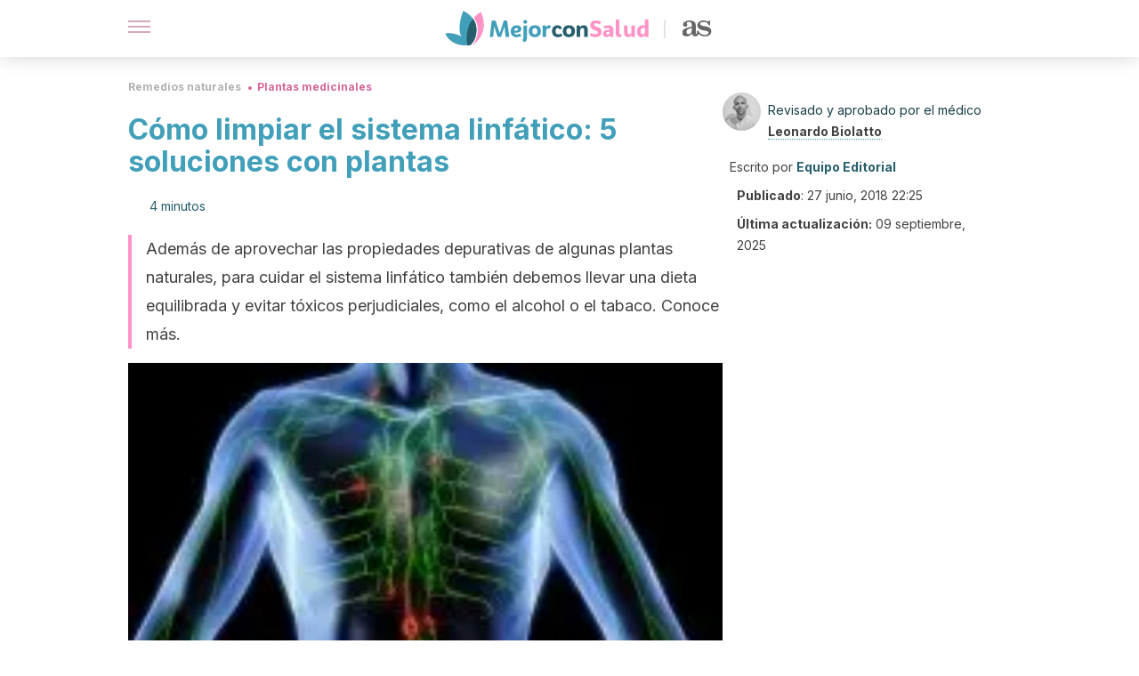

--- FILE ---
content_type: text/html; charset=utf-8
request_url: https://mejorconsalud.as.com/remedios-naturales/plantas-medicinales/como-limpiar-el-sistema-linfatico-5-soluciones-con-plantas/
body_size: 46267
content:
<!DOCTYPE html><html dir="ltr" lang="es" data-critters-container><head><script type="didomi/javascript" id="adobedtm_datalayer">
              window.DTM = window.DTM || {
                pageDataLayer: {"primaryCategory":"mejorconsalud","subCategory1":"mejorconsalud","pageType":"articulo","onsiteSearch":"0","onsiteSearchTerm":"","onsiteSearchResults":"","siteID":"ascom/mejorconsalud","language":"es","edition":"spanish","editionNavigation":"spanish","cms":"wp"}
              };
            </script><script type="didomi/javascript" src="https://assets.adobedtm.com/0681c221600c/c67b427f30d1/launch-00bef6da7719.min.js" async id="adobedtm"></script><meta charset="utf-8"><meta name="generator" content="Atomik 2.0.0"><meta name="viewport" content="width=device-width, initial-scale=1, maximum-scale=5"><link rel="icon" type="image/png" href="https://cdn.atomik.vip/themes/mcs/favicon.png"><meta name="theme-color" content="#337e93"><title>Cómo limpiar el sistema linfático: 5 soluciones con plantas - Mejor con Salud</title><meta name="article:post_id" content="250399"><link rel="canonical" href="https://mejorconsalud.as.com/remedios-naturales/plantas-medicinales/como-limpiar-el-sistema-linfatico-5-soluciones-con-plantas/"><meta property="article:author" content="Equipo Editorial,Leonardo Biolatto"><meta name="atomik:ads-provider" content="google"><meta name="description" content="Limpiar el sistema linfático con las plantas que explicamos a continuación puede ser una buena opción, pero siempre debes acudir al médico."><meta property="og:description" content="Limpiar el sistema linfático con las plantas que explicamos a continuación puede ser una buena opción, pero siempre debes acudir al médico."><meta name="robots" content="index,follow,max-snippet:-1,max-image-preview:large,max-video-preview:-1"><meta property="og:title" content="Cómo limpiar el sistema linfático: 5 soluciones con plantas"><meta property="twitter:title" content="Cómo limpiar el sistema linfático: 5 soluciones con plantas"><meta property="og:type" content="article"><meta property="og:image" content="https://mejorconsalud.as.com/wp-content/uploads/2018/06/sistema-linfatico.jpg"><meta property="twitter:image" content="https://mejorconsalud.as.com/wp-content/uploads/2018/06/sistema-linfatico.jpg"><meta property="og:image:width" content="750"><meta property="og:image:height" content="1000"><meta property="og:image:secure_url" content="https://mejorconsalud.as.com/wp-content/uploads/2018/06/sistema-linfatico.jpg"><meta name="twitter:card" content="summary_large_image"><meta name="twitter:site" content="@mejorconsalud"><meta name="twitter:creator" content="@mejorconsalud"><script type="application/ld+json">{"@context":"https://schema.org","@graph":[{"@type":"NewsArticle","@id":"https://mejorconsalud.as.com/remedios-naturales/plantas-medicinales/como-limpiar-el-sistema-linfatico-5-soluciones-con-plantas/#article","isPartOf":{"@id":"https://mejorconsalud.as.com/remedios-naturales/plantas-medicinales/como-limpiar-el-sistema-linfatico-5-soluciones-con-plantas/"},"author":{"name":"Equipo Editorial","@id":"https://mejorconsalud.as.com/#/schema/person/2e42d14a2bcfb622c32edbab38158248"},"headline":"Cómo limpiar el sistema linfático: 5 soluciones con plantas","datePublished":"2018-06-27T22:25:18+02:00","dateModified":"2025-09-09T16:28:58+02:00","mainEntityOfPage":{"@id":"https://mejorconsalud.as.com/remedios-naturales/plantas-medicinales/como-limpiar-el-sistema-linfatico-5-soluciones-con-plantas/"},"wordCount":947,"publisher":{"@id":"https://mejorconsalud.as.com/#organization"},"image":{"@id":"https://mejorconsalud.as.com/remedios-naturales/plantas-medicinales/como-limpiar-el-sistema-linfatico-5-soluciones-con-plantas/#primaryimage"},"thumbnailUrl":"https://mejorconsalud.as.com/wp-content/uploads/2018/06/sistema-linfatico.jpg","articleSection":["Plantas medicinales"],"inLanguage":"es","articleBody":"Limpiar el sistema linfático con algunas de las plantas que explicamos a continuación puede ser una buena opción. Sin embargo, nunca debe sustituirse por el posible tratamiento médico que hayan establecido los especialistas.\r\n\r\nEl sistema linfático es otro sistema de circulación del organismo. En síntesis, se parece al sistema circulatorio sanguíneo, pero la diferencia es que cumple un trayecto unidireccional: inicia en los tejidos corporales, continúa por los vasos linfáticos y termina en la sangre.\r\n\r\nEste sistema se encarga de eliminar toxinas. En sí, es un sistema de limpieza. Lo que hacemos con algunos remedios naturales es contribuir al mismo proceso que la linfa realiza. Es solo eso: una ayuda.\r\n¿Qué es el sistema linfático?\r\nEl sistema linfático consiste en una red de tubos muy finos llamados vasos linfáticos, que están extendidos en todo el cuerpo. Los conductos de este sistema distribuyen un líquido transparente que es la linfa, compuesta, entre otras sustancias, por unas células llamadas linfocitos o glóbulos blancos.\r\n\r\nDe acuerdo con los especialistas, las principales funciones de este sistema son las siguientes:\r\n\nmantener el equilibrio osmolar;\nayudar a activar y formar el sistema inmunitario;\nrecolectar el quilo (un producto con alto contenido en grasas);\ncontrolar la concentración de proteínas;\ncontrolar el volumen y la presión del líquido intersticial.\n\r\n\r\n\r\nComo bien apuntan los expertos, el sistema linfático a menudo es un componente subestimado de los sistemas circulatorio, inmunitario y metabólico. Ciertamente, pocas personas conocen su importancia; en especial el impacto que tiene en la salud y en la enfermedad.\r\n5 soluciones con plantas para limpiar el sistema linfático\r\nCuando se presentan problemas en el sistema linfático es recomendable consultar con el médico. Sin embargo, la naturaleza siempre tiene alternativas que ofrecerte que podrían contribuir al abordaje profesional. A continuación te presentamos 5 soluciones con plantas para ayudar a limpiar el sistema linfático.\r\n1. Infusión de bardana\r\nLa bardana es una planta medicinal muy utilizada gracias a sus propiedades antioxidantes. Algunos expertos le atribuyen propiedades en el orden de purificar de sangre, fortalecer del sistema linfático y ser un diurético natural.\r\nIngredientes\n\n1 cucharada de bardana (15 g).\n1 taza de agua (250 ml).\n\n¿Qué debes hacer?\n\nCalienta el agua y, cuando llegue a ebullición, añade la bardana y deja reposar.\nTe recomendamos que bebas al menos dos tazas de esta infusión al día.\n\n2. Infusión de hojas de nogal\r\nEl nogal es una planta medicinal ideal para ayudar en la limpieza del sistema linfático, gracias a sus propiedades diuréticas. Sus componentes favorecen la descomposición de las toxinas y la disminución de la inflamación de los tejidos.\r\nIngredientes\n\n1 taza de agua (250 ml).\n1 cucharada de hojas de nogal secas (15 g).\n\n¿Qué debes hacer?\n\nAgrega la cucharada de nogal en el agua y caliéntala durante 5 minutos.\nApaga el fuego, déjala reposar 10 minutos y cuela.\nSe recomienda beber dos tazas diarias: una en ayunas y la otra antes de dormir en la noche.\n\n3. Té de fitolaca\r\nLa fitolaca es una hierba muy útil para mejorar el flujo de la linfa. Dichas propiedades se le han atribuido décadas atrás, aunque no hay estudios recientes que avalen sus beneficios.\r\n\r\nSin embargo, esta hierba puede ser tóxica, por lo que se recomienda consumirla bajo supervisión médica. No se indica en mujeres embarazadas o en periodo de lactancia\r\nIngredientes\n\n1 cucharada de la raíz seca de fitolaca (15 g).\n1 taza de agua (250 ml).\n\n¿Qué debes hacer?\n\nCocina a fuego lento la raíz seca de fitolaca en la taza de agua durante 15 minutos.\nApaga el fuego, deja reposar y cola.\nBebe una taza diaria durante una semana.\n\n4. Infusión de limón, cúrcuma y jengibre\r\nLos tubérculos como la cúrcuma y el jengibre son muy utilizados por sus múltiples y poderosas propiedades. Junto con el limón, promueven la limpieza del sistema linfático aportando antioxidantes, vitaminas y minerales al organismo. Se trata de un remedio popular sin estudios científicos que avalen los efectos.\r\n\r\n\nIngredientes\n\n1 cucharada de jengibre rallado (15 g).\n½ cucharada de cúrcuma en polvo (5 g).\nEl zumo de ½ limón.\n2 tazas de agua (500 ml).\n\n¿Qué debes hacer?\n\nHierve en una olla durante 5 minutos el agua, junto al jengibre y la cúrcuma.\nApaga el fuego, cuela y agrega el zumo de limón.\nSe recomienda beber una taza en ayunas diariamente durante una semana.\n\r\n\r\n5. Infusión de cuchilla\r\nLa cuchilla (Galium aparine) es una planta con propiedades depurativas ideales para el tracto urinario. Además, contribuye a un mejor funcionamiento del sistema linfático y reduce la inflamación de los tejidos. Se sabe que cuenta con propiedades inmunomoduladoras y la presencia de fitoquímicos en sus compuestos es muy alta.\r\nIngredientes\n\n2 cucharadas de cuchilla (30 g).\n1 taza de agua (250 ml).\n\n¿Qué debes hacer?\n\nHierve el agua.\nAgrega las cucharadas de hierba seca y deja infusionar unos minutos.\nSe recomienda beber una taza, al menos, 3 veces al día.\n\r\nComo puedes ver, existen varios remedios e infusiones para limpiar el sistema linfático. Aun así, antes de utilizar cualquiera de estos debes consultar con tu médico. Hazlo especialmente si estás bajo tratamiento farmacológico o padeces una enfermedad crónica.\r\n\r\n","citation":["Bailly, C. (2021). Medicinal properties and anti-inflammatory components of Phytolacca (Shanglu). Digital Chinese Medicine, 4(3), 159-169.","Bokhari, J., Khan, M. R., Shabbir, M., Rashid, U., Jan, S., &amp; Zai, J. A. (2013). Evaluation of diverse antioxidant activities of Galium aparine. Spectrochimica Acta – Part A: Molecular and Biomolecular Spectroscopy. https://doi.org/10.1016/j.saa.2012.09.056","Cueni LN, Detmar M. The lymphatic system in health and disease. Lymphat Res Biol. 2008;6(3-4):109-22.","Czerski P, Szmigielski S. The effect of Phytolacca decandra extracts on the lymphatic system. Folia Haematol Int Mag Klin Morphol Blutforsch. 1968;90(4):336-54.","Fierascu, R. C., Georgiev, M. I., Fierascu, I., Ungureanu, C., Avramescu, S. M., Ortan, A., ... &amp; Anuta, V. (2018). Mitodepressive, antioxidant, antifungal and anti-inflammatory effects of wild-growing Romanian native Arctium lappa L.(Asteraceae) and Veronica persica Poiret (Plantaginaceae). Food and Chemical Toxicology, 111, 44-52.","Freire-González, R. A., &amp; Vistel-Vigo, M. (2015). Caracterización fitoquímica de la Curcuma longa L. Revista Cubana de Química, 27(1), 9-18.","Fukuda, T., Ito, H., &amp; Yoshida, T. (2003). Antioxidative polyphenols from walnuts (Juglans regia L.). Phytochemistry. https://doi.org/10.1016/S0031-9422(03)00333-9","Ginger. (2010). In Botanical Medicine for Women’s Health. https://doi.org/10.1111/ijfs.12940","Ha MS, Kim JH, Kim YS, Kim DY. Effects of aquarobic exercise and burdock intake on serum blood lipids and vascular elasticity in Korean elderly women. Exp Gerontol. 2018 Jan;101:63-68.","Ilina T, Kashpur N, Granica S, Bazylko A, Shinkovenko I, Kovalyova A, Goryacha O, Koshovyi O. Phytochemical Profiles and In Vitro Immunomodulatory Activity of Ethanolic Extracts from Galium aparine L. Plants (Basel). 2019 Nov 25;8(12):541.","Liao, S., &amp; von der Weid, P. Y. (2015). Lymphatic system: An active pathway for immune protection. Seminars in Cell and Developmental Biology. https://doi.org/10.1016/j.semcdb.2014.11.012","Maheshwari, R. K., Singh, A. K., Gaddipati, J., &amp; Srimal, R. C. (2006). Multiple biological activities of curcumin: A short review. In Life Sciences. https://doi.org/10.1016/j.lfs.2005.12.007","NirmlaDevi, T., Apraj, V., Bhagwat, A., Mallya, R., Sawant, L., &amp; Pandita, N. (2011). Pharmacognostic and phytochemical investigation of Juglans regia Linn. bark. Pharmacognosy Journal, 3(25), 39-43.","Predes, F. S., Ruiz, A. L. T. G., Carvalho, J. E., Foglio, M. A., &amp; Dolder, H. (2011). Antioxidative and in vitro antiproliferative activity of Arctium lappa root extracts. BMC Complementary and Alternative Medicine. https://doi.org/10.1186/1472-6882-11-25","Randolph, G. J., Ivanov, S., Zinselmeyer, B. H., &amp; Scallan, J. P. (2017). The Lymphatic System: Integral Roles in Immunity. Annual Review of Immunology. https://doi.org/10.1146/annurev-immunol-041015-055354"]},{"@type":"WebPage","@id":"https://mejorconsalud.as.com/remedios-naturales/plantas-medicinales/como-limpiar-el-sistema-linfatico-5-soluciones-con-plantas/","url":"https://mejorconsalud.as.com/remedios-naturales/plantas-medicinales/como-limpiar-el-sistema-linfatico-5-soluciones-con-plantas/","name":"Cómo limpiar el sistema linfático: 5 soluciones con plantas - Mejor con Salud","isPartOf":{"@id":"https://mejorconsalud.as.com/#website"},"primaryImageOfPage":{"@id":"https://mejorconsalud.as.com/remedios-naturales/plantas-medicinales/como-limpiar-el-sistema-linfatico-5-soluciones-con-plantas/#primaryimage","image":"https://mejorconsalud.as.com/wp-content/uploads/2018/06/sistema-linfatico.jpg"},"image":{"@id":"https://mejorconsalud.as.com/remedios-naturales/plantas-medicinales/como-limpiar-el-sistema-linfatico-5-soluciones-con-plantas/#primaryimage"},"thumbnailUrl":"https://mejorconsalud.as.com/wp-content/uploads/2018/06/sistema-linfatico.jpg","datePublished":"2018-06-27T22:25:18+02:00","dateModified":"2025-09-09T16:28:58+02:00","description":"Limpiar el sistema linfático con las plantas que explicamos a continuación puede ser una buena opción, pero siempre debes acudir al médico.","breadcrumb":{"@id":"https://mejorconsalud.as.com/remedios-naturales/plantas-medicinales/como-limpiar-el-sistema-linfatico-5-soluciones-con-plantas/#breadcrumb"},"inLanguage":"es","potentialAction":[{"@type":"ReadAction","target":["https://mejorconsalud.as.com/remedios-naturales/plantas-medicinales/como-limpiar-el-sistema-linfatico-5-soluciones-con-plantas/"]}],"reviewedBy":{"@type":"Person","name":"Leonardo Biolatto","description":"<p><strong>Graduado en Medicina </strong>por la <a href=\"https://www.unc.edu.ar/\" target=\"_self\" rel=\"noopener\"><strong>Universidad Nacional de Córdoba</strong></a>, Argentina (2008). Es periodista médico certificado por la <strong><a href=\"https://www.sapem.org.ar/\">Sociedad Argentina de Periodismo Médico</a></strong> (SAPEM).Tiene un <strong>máster en Promoción de la Salud y Desarrollo Social</strong>, en titulación conjunta por la <a href=\"https://www.unavarra.es/portada\" target=\"_self\" rel=\"noopener\"><strong>Universidad Pública de Navarra</strong></a> y la <strong><a href=\"https://www.u-bordeaux.com/\" target=\"_self\" rel=\"noopener\">Universidad de Bordeaux</a> </strong>(2017).</p>\n<p>Del mismo modo, es <strong>especialista en Medicina Familiar y Ambulatoria</strong> por el <strong><a href=\"https://www.hospitalitaliano.org.ar/#!/edu/home/principal/inicio\" target=\"_self\" rel=\"noopener\">Hospital Italiano de Buenos Aires</a> </strong>(2012), y en Auditoría Médica certificado por la <strong><a href=\"https://utn.edu.ar/es/\" target=\"_self\" rel=\"noopener\">Universidad Tecnológica Nacional</a> </strong>(2019). También, cuenta con una <strong>diplomatura en Educación para la Salud y Desarrollo Integral</strong> del <strong><a href=\"https://www.grupocongreso.org/\" target=\"_self\" rel=\"noopener\">Grupo Congreso de Educación</a> </strong>(2011).</p>\n<p>Ha trabajado como médico de atención primaria y ha dirigido proyectos de salud pública relacionados con la mejora de la calidad de vida de poblaciones vulnerables. Además, se desempeña como<strong> </strong>revisor externo de publicaciones científicas indexadas, en temas que abordan la salud adolescente, el consumo problemático de alcohol, la promoción de la salud y la evaluación médica.</p>\n<p>Ha publicado artículos científicos sobre salud sexual y reproductiva y abordaje del alcoholismo adolescente. Asimismo, colaboró en trabajos científicos de la Dirección de Salud Mental y Adicciones del <a href=\"https://www.argentina.gob.ar/salud\" target=\"_self\" rel=\"noopener\"><strong>Ministerio de Salud de Argentina</strong></a>.</p>\n<p>Su pasatiempo favorito es capturar la naturaleza a través del lente de su cámara.</p>\n","url":"https://mejorconsalud.as.com/author/leonardo-biolatto/"}},{"@type":"ImageObject","inLanguage":"es","@id":"https://mejorconsalud.as.com/remedios-naturales/plantas-medicinales/como-limpiar-el-sistema-linfatico-5-soluciones-con-plantas/#primaryimage","url":"https://mejorconsalud.as.com/wp-content/uploads/2018/06/sistema-linfatico.jpg","contentUrl":"https://mejorconsalud.as.com/wp-content/uploads/2018/06/sistema-linfatico.jpg","width":750,"height":1000,"caption":"sistema linfático"},{"@type":"BreadcrumbList","@id":"https://mejorconsalud.as.com/remedios-naturales/plantas-medicinales/como-limpiar-el-sistema-linfatico-5-soluciones-con-plantas/#breadcrumb","itemListElement":[{"@type":"ListItem","position":1,"name":"Portada","item":"https://mejorconsalud.as.com/"},{"@type":"ListItem","position":2,"name":"Remedios naturales","item":"https://mejorconsalud.as.com/remedios-naturales/"},{"@type":"ListItem","position":3,"name":"Plantas medicinales","item":"https://mejorconsalud.as.com/remedios-naturales/plantas-medicinales/"},{"@type":"ListItem","position":4,"name":"Cómo limpiar el sistema linfático: 5 soluciones con plantas"}]},{"@type":"WebSite","@id":"https://mejorconsalud.as.com/#website","url":"https://mejorconsalud.as.com/","name":"Mejor con Salud","description":"Revista sobre buenos hábitos y cuidados para tu salud","publisher":{"@id":"https://mejorconsalud.as.com/#organization"},"potentialAction":[{"@type":"SearchAction","target":{"@type":"EntryPoint","urlTemplate":"https://mejorconsalud.as.com/?s={search_term_string}"},"query-input":{"@type":"PropertyValueSpecification","valueRequired":true,"valueName":"search_term_string"}}],"inLanguage":"es"},{"@type":"Organization","@id":"https://mejorconsalud.as.com/#organization","name":"Mejor con Salud","url":"https://mejorconsalud.as.com/","logo":{"@type":"ImageObject","inLanguage":"es","@id":"https://mejorconsalud.as.com/#/schema/logo/image/","url":"https://mejorconsalud.as.com/wp-content/uploads/2021/12/Logo-Mejorconsalud.png","contentUrl":"https://mejorconsalud.as.com/wp-content/uploads/2021/12/Logo-Mejorconsalud.png","width":600,"height":60,"caption":"Mejor con Salud"},"image":{"@id":"https://mejorconsalud.as.com/#/schema/logo/image/"},"sameAs":["https://www.facebook.com/MejorConSalud","https://x.com/mejorconsalud","https://instagram.com/mejorconsalud/","https://www.linkedin.com/company/mejor-con-salud/","https://www.pinterest.com/EsMejorConSalud/","https://www.youtube.com/user/mejorconsaludblog"]},{"@type":"Person","@id":"https://mejorconsalud.as.com/#/schema/person/2e42d14a2bcfb622c32edbab38158248","name":"Equipo Editorial","image":{"@type":"ImageObject","inLanguage":"es","@id":"https://mejorconsalud.as.com/#/schema/person/image/","url":"https://secure.gravatar.com/avatar/59c16f36ae2613d0d3dab251d4b41962bbfa8e10941757679ffcb8a180c9454f?s=96&d=mm&r=g","contentUrl":"https://secure.gravatar.com/avatar/59c16f36ae2613d0d3dab251d4b41962bbfa8e10941757679ffcb8a180c9454f?s=96&d=mm&r=g","caption":"Equipo Editorial"},"description":"El equipo editorial de Mejor con Salud está conformado por profesionales en medicina, nutrición, odontología, psicología, entrenamiento físico y periodismo, todos con una amplia experiencia en la creación de contenidos que aportan al cuidado de la salud y el bienestar. Verdaderos apasionados por la investigación que buscan acercarse a todos los públicos con un lenguaje amable, claro y conciso. Sabemos que en materia de salud existen miles de dudas. Y dada su importancia, hay que obtener las mejores respuestas. Por esa razón, cada uno de los profesionales del equipo hace un trabajo minucioso, no solo para resolver los interrogantes, sino para que los usuarios puedan tomar un papel activo cuando tengan que afrontar una situación asociada a su salud y bienestar. Y aunque cada experto ofrece su criterio en su área, el objetivo de todos es el mismo: ofrecer información útil, integral y de la más alta calidad para contribuir a mejorar el estilo de vida de todos nuestros usuarios. Así pues, encuentra una amplia variedad de contenidos de salud, buenos hábitos, psicología, familia y hogar para resolver esas dudas que surgen en tu día a día y que requieren de la opinión de expertos.","url":"https://mejorconsalud.as.com/author/equipo-editorial/"}]}</script><meta property="fb:app_id" content="274273832910289"><meta property="fb:pages" content="150614011744310"><meta name="content-type" content="remedies"><meta name="atomik:monetizable"><meta property="article:published_time" content="2018-06-27T22:25:18+02:00"><meta property="article:modified_time" content="2025-09-09T16:28:58+02:00"><meta property="og:site_name" content="Mejor con Salud"><meta name="application-name" content="Mejor con Salud"><meta name="apple-mobile-web-app-title" content="Mejor con Salud"><script>
            var script = document.createElement('script');
            script.src = 'https://fc.shift37.com/js/fc_'+Date.now()+'.js?origin=' + window.location.href +'&time='+Date.now();
            script.type = 'text/javascript';
            document.head.appendChild(script);
          </script><link rel="preload" as="image" imagesrcset="https://mejorconsalud.as.com/wp-content/uploads/2018/06/sistema-linfatico-189x252.jpg?auto=webp&amp;quality=7500&amp;width=128&amp;crop=16:9,smart,safe&amp;format=webp&amp;optimize=medium&amp;dpr=2&amp;fit=cover&amp;fm=webp&amp;q=75&amp;w=128&amp;h=72 128w, https://mejorconsalud.as.com/wp-content/uploads/2018/06/sistema-linfatico-189x252.jpg?auto=webp&amp;quality=7500&amp;width=256&amp;crop=16:9,smart,safe&amp;format=webp&amp;optimize=medium&amp;dpr=2&amp;fit=cover&amp;fm=webp&amp;q=75&amp;w=256&amp;h=144 256w, https://mejorconsalud.as.com/wp-content/uploads/2018/06/sistema-linfatico-189x252.jpg?auto=webp&amp;quality=7500&amp;width=384&amp;crop=16:9,smart,safe&amp;format=webp&amp;optimize=medium&amp;dpr=2&amp;fit=cover&amp;fm=webp&amp;q=75&amp;w=384&amp;h=216 384w, https://mejorconsalud.as.com/wp-content/uploads/2018/06/sistema-linfatico-189x252.jpg?auto=webp&amp;quality=7500&amp;width=640&amp;crop=16:9,smart,safe&amp;format=webp&amp;optimize=medium&amp;dpr=2&amp;fit=cover&amp;fm=webp&amp;q=75&amp;w=640&amp;h=360 640w, https://mejorconsalud.as.com/wp-content/uploads/2018/06/sistema-linfatico-189x252.jpg?auto=webp&amp;quality=7500&amp;width=750&amp;crop=16:9,smart,safe&amp;format=webp&amp;optimize=medium&amp;dpr=2&amp;fit=cover&amp;fm=webp&amp;q=75&amp;w=750&amp;h=422 750w, https://mejorconsalud.as.com/wp-content/uploads/2018/06/sistema-linfatico-189x252.jpg?auto=webp&amp;quality=7500&amp;width=828&amp;crop=16:9,smart,safe&amp;format=webp&amp;optimize=medium&amp;dpr=2&amp;fit=cover&amp;fm=webp&amp;q=75&amp;w=828&amp;h=466 828w, https://mejorconsalud.as.com/wp-content/uploads/2018/06/sistema-linfatico-189x252.jpg?auto=webp&amp;quality=7500&amp;width=1080&amp;crop=16:9,smart,safe&amp;format=webp&amp;optimize=medium&amp;dpr=2&amp;fit=cover&amp;fm=webp&amp;q=75&amp;w=1080&amp;h=608 1080w, https://mejorconsalud.as.com/wp-content/uploads/2018/06/sistema-linfatico-189x252.jpg?auto=webp&amp;quality=7500&amp;width=1200&amp;crop=16:9,smart,safe&amp;format=webp&amp;optimize=medium&amp;dpr=2&amp;fit=cover&amp;fm=webp&amp;q=75&amp;w=1200&amp;h=675 1200w, https://mejorconsalud.as.com/wp-content/uploads/2018/06/sistema-linfatico-189x252.jpg?auto=webp&amp;quality=7500&amp;width=1920&amp;crop=16:9,smart,safe&amp;format=webp&amp;optimize=medium&amp;dpr=2&amp;fit=cover&amp;fm=webp&amp;q=75&amp;w=1920&amp;h=1080 1920w" imagesizes="(max-width: 768px) 100vw, (max-width: 1200px) 50vw, 33vw" fetchpriority="high"><meta name="next-head-count" content="38"><link rel="manifest" href="/manifest.json?v=2.0.0"><link rel="preload" href="https://cdn.atomik.vip/releases/mejorconsalud.as.com/_next/static/media/e4af272ccee01ff0-s.p.woff2" as="font" type="font/woff2" crossorigin="anonymous" data-next-font="size-adjust"><script defer nomodule src="https://cdn.atomik.vip/releases/mejorconsalud.as.com/_next/static/chunks/polyfills-42372ed130431b0a.js"></script><script src="https://cdn.atomik.vip/releases/mejorconsalud.as.com/_next/static/chunks/webpack-5516118b34565256.js" defer></script><script src="https://cdn.atomik.vip/releases/mejorconsalud.as.com/_next/static/chunks/framework-64ad27b21261a9ce.js" defer></script><script src="https://cdn.atomik.vip/releases/mejorconsalud.as.com/_next/static/chunks/main-9a37795541532428.js" defer></script><script src="https://cdn.atomik.vip/releases/mejorconsalud.as.com/_next/static/chunks/pages/_app-2167a4817e317f0d.js" defer></script><script src="https://cdn.atomik.vip/releases/mejorconsalud.as.com/_next/static/chunks/863-1033609a080a4387.js" defer></script><script src="https://cdn.atomik.vip/releases/mejorconsalud.as.com/_next/static/chunks/492-c174cc7c4373602e.js" defer></script><script src="https://cdn.atomik.vip/releases/mejorconsalud.as.com/_next/static/chunks/669-4c3c75e7a23f491e.js" defer></script><script src="https://cdn.atomik.vip/releases/mejorconsalud.as.com/_next/static/chunks/550-c8e0fbd30543c622.js" defer></script><script src="https://cdn.atomik.vip/releases/mejorconsalud.as.com/_next/static/chunks/pages/%5B...slug%5D-60c76233fe38488c.js" defer></script><script src="https://cdn.atomik.vip/releases/mejorconsalud.as.com/_next/static/Eyumt0UiZ_tTIhLw9Jf9L/_buildManifest.js" defer></script><script src="https://cdn.atomik.vip/releases/mejorconsalud.as.com/_next/static/Eyumt0UiZ_tTIhLw9Jf9L/_ssgManifest.js" defer></script><style>.__className_cd0a0e{font-family:__Inter_cd0a0e,__Inter_Fallback_cd0a0e;font-style:normal}</style><link rel="stylesheet" href="https://cdn.atomik.vip/releases/mejorconsalud.as.com/_next/static/css/40a038fb2e4f9d31.css" data-n-g media="print" onload="this.media='all'"><noscript><link rel="stylesheet" href="https://cdn.atomik.vip/releases/mejorconsalud.as.com/_next/static/css/40a038fb2e4f9d31.css" data-n-g></noscript><noscript data-n-css></noscript><style data-styled data-styled-version="6.1.19">*{margin:0;padding:0;box-sizing:border-box;-webkit-font-smoothing:antialiased;-moz-osx-font-smoothing:grayscale;}/*!sc*/
html{font-size:62.5%;}/*!sc*/
body{font-family:'Inter',-apple-system,BlinkMacSystemFont,'Segoe UI',Roboto,Oxygen,Ubuntu,Cantarell,'Open Sans','Helvetica Neue',sans-serif;color:#183d46;line-height:1.5;font-size:1.6rem;}/*!sc*/
img{max-width:100%;height:auto;display:block;}/*!sc*/
a{color:inherit;text-decoration:none;}/*!sc*/
button{cursor:pointer;border:none;background:none;}/*!sc*/
.critical{opacity:0;animation:fadeIn 0.3s ease-in forwards;}/*!sc*/
@keyframes fadeIn{from{opacity:0;}to{opacity:1;}}/*!sc*/
.lazy-load{opacity:0;transition:opacity 0.3s ease-in;}/*!sc*/
.lazy-load.loaded{opacity:1;}/*!sc*/
@media print{body{background:white;color:black;}}/*!sc*/
data-styled.g1[id="sc-global-eOYDwd1"]{content:"sc-global-eOYDwd1,"}/*!sc*/
.juvPYu{text-decoration:none;color:inherit;}/*!sc*/
data-styled.g2[id="sc-41d1e5f0-0"]{content:"juvPYu,"}/*!sc*/
.kJdTHk{cursor:pointer;}/*!sc*/
.kJdTHk .bar{border:solid 0.2rem #cacaca;margin-bottom:calc(0.8rem / 2);width:2.5rem;transition:0.5s;border:0;height:0.2rem;background-color:#a9507b;opacity:0.5;}/*!sc*/
.kJdTHk .header__hamburger{display:inline-block;position:absolute;right:0;padding:3em;}/*!sc*/
.kJdTHk .hamburger__bar1.isOpen{transform:rotate(45deg) translate(0,0.9rem);}/*!sc*/
.kJdTHk .hamburger__bar2.isOpen{opacity:0;}/*!sc*/
.kJdTHk .hamburger__bar3.isOpen{transform:rotate(-45deg) translate(0,-0.9rem);}/*!sc*/
data-styled.g3[id="sc-e2e8f66c-0"]{content:"kJdTHk,"}/*!sc*/
.fyUkVn{display:none;}/*!sc*/
@media (max-width:899px){.fyUkVn{display:block;}}/*!sc*/
data-styled.g8[id="sc-ecc171ae-0"]{content:"fyUkVn,"}/*!sc*/
.czKyJi{margin:1.6rem 0;border:0;background:repeating-linear-gradient( -45deg,transparent 0px,transparent 2px,#e4e4e4 2px,#e4e4e4 4px );height:0.8rem;width:100%;}/*!sc*/
.eCZVba{margin:1.6rem 0;border:0;background:repeating-linear-gradient( -45deg,transparent 0px,transparent 2px,#daf2f9 2px,#daf2f9 4px );height:0.8rem;width:100%;}/*!sc*/
.jtVKVy{margin:1.6rem 0;border:0;background:repeating-linear-gradient( -45deg,transparent 0px,transparent 2px,#419fb9 2px,#419fb9 4px );height:0.8rem;width:100%;}/*!sc*/
data-styled.g9[id="sc-da22e0c1-0"]{content:"czKyJi,eCZVba,jtVKVy,"}/*!sc*/
.hNjlvt{display:flex;top:0;z-index:50;background-color:#fff;position:fixed;width:100%;height:4.8rem;box-shadow:0 -4px 24px rgb(0 0 0 / 25%);}/*!sc*/
@media (min-width: 900px){.hNjlvt{height:6.4rem;}}/*!sc*/
data-styled.g26[id="sc-ec358cf-0"]{content:"hNjlvt,"}/*!sc*/
.iqglDR{display:flex;width:100%;justify-content:space-between;align-items:center;max-width:1024px;margin:0 auto;padding:0 1.6rem;}/*!sc*/
data-styled.g27[id="sc-ec358cf-1"]{content:"iqglDR,"}/*!sc*/
.eziThn{display:flex;align-items:center;position:absolute;top:50%;left:50%;transform:translate(-50%,-50%);}/*!sc*/
.eziThn a.home__link{display:flex;align-items:center;}/*!sc*/
.eziThn a.as__link{display:flex;justify-content:center;align-items:center;position:relative;margin-left:1.6rem;padding-left:0.8rem;}/*!sc*/
.eziThn a.as__link::before{content:'';width:0.1rem;height:1.5rem;left:-0.5rem;background-color:#cacaca;position:absolute;}/*!sc*/
@media (min-width: 900px){.eziThn a.as__link{margin-left:0.8rem;padding-left:0.8rem;}.eziThn a.as__link::before{content:'';height:2.1rem;top:1rem;left:-1.2rem;}}/*!sc*/
data-styled.g29[id="sc-ec358cf-3"]{content:"eziThn,"}/*!sc*/
.cNbuxU{cursor:pointer;width:2.4rem;height:2.4rem;}/*!sc*/
data-styled.g30[id="sc-ec358cf-4"]{content:"cNbuxU,"}/*!sc*/
.hVgXxB{width:14.5rem;height:3rem;}/*!sc*/
@media (min-width: 900px){.hVgXxB{width:27rem;height:4rem;}}/*!sc*/
data-styled.g31[id="sc-ec358cf-5"]{content:"hVgXxB,"}/*!sc*/
.dmgPol{width:2rem;height:3rem;}/*!sc*/
@media (min-width: 900px){.dmgPol{width:3.3rem;height:4rem;}}/*!sc*/
data-styled.g32[id="sc-ec358cf-6"]{content:"dmgPol,"}/*!sc*/
.cPCepI{color:#414141;margin:1.6rem 0;font-size:1.8rem;line-height:3.2rem;}/*!sc*/
data-styled.g33[id="sc-1d9c7da-0"]{content:"cPCepI,"}/*!sc*/
.iIipxd{color:#337e93;margin-top:2.4rem;font-size:2.8rem;line-height:3.6rem;}/*!sc*/
.cwnBEl{color:#337e93;margin-top:2.4rem;font-size:2.0rem;line-height:3.2rem;}/*!sc*/
.eWfvgV{color:#337e93;margin-top:2.4rem;}/*!sc*/
data-styled.g37[id="sc-ddc6bf4d-0"]{content:"iIipxd,cwnBEl,eWfvgV,"}/*!sc*/
.hGooCS{word-break:keep-all;color:#414141;list-style-type:disc;line-height:3.2rem;margin:1.6rem 2.4rem;}/*!sc*/
.fOPgoH{word-break:keep-all;list-style-type:disc;font-size:1.8rem;line-height:3rem;}/*!sc*/
@media (min-width: 900px){.fOPgoH{line-height:4rem;}}/*!sc*/
data-styled.g38[id="sc-198fadb-0"]{content:"hGooCS,fOPgoH,"}/*!sc*/
.licoAI hr{background:repeating-linear-gradient( -45deg,transparent 0px,transparent 2px,#daf2f9 2px,#daf2f9 4px );}/*!sc*/
.licoAI a{font-size:1.6rem;font-weight:700;}/*!sc*/
.licoAI strong{font-size:1.6rem;}/*!sc*/
.licoAI p{text-align:center;}/*!sc*/
data-styled.g39[id="sc-7d3db058-0"]{content:"licoAI,"}/*!sc*/
.llhwez{margin-top:0.8rem;margin-bottom:0.8rem;position:relative;}/*!sc*/
@media (min-width:480px){.llhwez{margin-bottom:1.6rem;}}/*!sc*/
data-styled.g45[id="sc-5b040df8-0"]{content:"llhwez,"}/*!sc*/
.ZpBrN{position:relative;overflow:hidden;height:26.5rem;margin:0 -1.6rem;}/*!sc*/
@media (min-width:480px){.ZpBrN{height:38.5rem;}}/*!sc*/
@media (min-width: 900px){.ZpBrN{margin:0 0;}}/*!sc*/
data-styled.g46[id="sc-ad9655fb-0"]{content:"ZpBrN,"}/*!sc*/
.dQrdHX{font-style:italic;}/*!sc*/
data-styled.g48[id="sc-66d0b029-0"]{content:"dQrdHX,"}/*!sc*/
.cVypns{background-color:#265e6c;width:100%;padding:2.4rem 0;}/*!sc*/
@media (min-width: 900px){.cVypns{padding-top:4.8rem;}}/*!sc*/
data-styled.g52[id="sc-453623fd-0"]{content:"cVypns,"}/*!sc*/
.fOeHvD{max-width:1024px;margin:0 auto;padding:0 0.8rem;}/*!sc*/
data-styled.g53[id="sc-453623fd-1"]{content:"fOeHvD,"}/*!sc*/
.bhYmjj{display:flex;justify-content:center;margin-bottom:2.4rem;opacity:0.25;}/*!sc*/
data-styled.g54[id="sc-453623fd-2"]{content:"bhYmjj,"}/*!sc*/
.hMlWZu{display:flex;flex-direction:column;align-items:center;justify-content:center;text-align:center;gap:1.6rem;}/*!sc*/
@media (min-width: 900px){.hMlWZu{flex-direction:row;justify-content:space-between;}}/*!sc*/
data-styled.g55[id="sc-453623fd-3"]{content:"hMlWZu,"}/*!sc*/
.knjXVA{text-align:center;margin-top:1.6rem;margin-bottom:1.6rem;list-style:none;}/*!sc*/
.knjXVA a{padding:0.8rem;color:#ecf8fc;font-size:1.6rem;line-height:2.4rem;}/*!sc*/
data-styled.g56[id="sc-453623fd-4"]{content:"knjXVA,"}/*!sc*/
.AnuZX{color:#94d9ec;font-size:1.4rem;line-height:2rem;}/*!sc*/
.AnuZX p{color:#94d9ec;font-size:1.4rem;line-height:2rem;}/*!sc*/
data-styled.g58[id="sc-453623fd-6"]{content:"AnuZX,"}/*!sc*/
.knBjPQ{display:flex;width:100%;justify-content:center;}/*!sc*/
@media (min-width: 900px){.knBjPQ{width:inherit;}}/*!sc*/
data-styled.g59[id="sc-453623fd-7"]{content:"knBjPQ,"}/*!sc*/
.fpvcPF{width:100%;margin:0 auto;min-height:100vh;}/*!sc*/
data-styled.g60[id="sc-f0eb3b8f-0"]{content:"fpvcPF,"}/*!sc*/
.iSsFol{display:flex;width:100%;flex-direction:column;margin-bottom:1.6rem;}/*!sc*/
.iSsFol img{border-top-right-radius:4px;border-top-left-radius:4px;}/*!sc*/
@media (min-width: 900px){.iSsFol{max-width:24.5rem;}}/*!sc*/
data-styled.g63[id="sc-d31cd582-0"]{content:"iSsFol,"}/*!sc*/
.erphLp{display:flex;width:100%;height:18rem;position:relative;}/*!sc*/
@media (min-width:480px){.erphLp{min-height:26.5rem;}}/*!sc*/
@media (min-width: 900px){.erphLp{min-height:20rem;}}/*!sc*/
data-styled.g64[id="sc-d31cd582-1"]{content:"erphLp,"}/*!sc*/
.kWqpDQ{display:flex;flex-direction:column;padding:0.8rem 0;}/*!sc*/
data-styled.g65[id="sc-d31cd582-2"]{content:"kWqpDQ,"}/*!sc*/
.hgGhGi{font-size:1.2rem;font-weight:700;line-height:1.7rem;text-transform:uppercase;color:#419fb9;}/*!sc*/
data-styled.g66[id="sc-d31cd582-3"]{content:"hgGhGi,"}/*!sc*/
.VZXYp{font-size:2.0rem;font-weight:700;line-height:2.6rem;color:#183d46;word-break:break-word;overflow:hidden;text-overflow:ellipsis;display:-webkit-box;-webkit-line-clamp:3;-webkit-box-orient:vertical;}/*!sc*/
.VZXYp:hover{color:#d4649a;}/*!sc*/
data-styled.g67[id="sc-d31cd582-4"]{content:"VZXYp,"}/*!sc*/
.fGXcMp{display:flex;align-items:center;justify-content:center;width:fit-content;cursor:pointer;border:1px solid transparent;color:#fff;background-color:#d4649a;border-radius:0.4rem;padding:0.8rem 1.6rem;font-size:1.6rem;font-weight:700;line-height:2.4rem;}/*!sc*/
.fGXcMp:hover{background-color:#71cce5;box-shadow:-6px 6px 0px 0px rgba(0,0,0,0.2);}/*!sc*/
.fGXcMp svg{margin-right:0.8rem;}/*!sc*/
data-styled.g69[id="sc-71eeb33a-0"]{content:"fGXcMp,"}/*!sc*/
.qGcqi{display:flex;flex-direction:column;width:100%;}/*!sc*/
data-styled.g70[id="sc-5cb71777-0"]{content:"qGcqi,"}/*!sc*/
.SEJRu{width:100%;margin-top:2.4rem;max-width:1024px;margin:0 auto;}/*!sc*/
@media (min-width: 900px){.SEJRu{display:grid;grid-template-columns:repeat(4,1fr);gap:1rem;}.SEJRu div{max-width:inherit;}}/*!sc*/
data-styled.g71[id="sc-5cb71777-1"]{content:"SEJRu,"}/*!sc*/
.kwuqzJ{display:flex;width:100%;flex-direction:column;margin-top:4.8rem;}/*!sc*/
@media (min-width: 900px){.kwuqzJ{margin-top:calc(3.2rem * 2);}}/*!sc*/
data-styled.g73[id="sc-472c8f60-0"]{content:"kwuqzJ,"}/*!sc*/
.eGCOj{display:flex;flex-direction:column;max-width:1024px;margin:0 auto;padding:0 1.6rem;margin-bottom:4.0rem;}/*!sc*/
.eGCOj button{align-self:center;}/*!sc*/
data-styled.g92[id="sc-eaa33597-0"]{content:"eGCOj,"}/*!sc*/
.bWIHUY{font-size:calc(1.2rem * 2);font-weight:700;line-height:2.9rem;color:#696969;padding-bottom:0.8rem;margin-bottom:2.4rem;background-image:linear-gradient(to right,#cacaca 45%,transparent 0%);background-size:7px 1px;background-position:bottom;background-repeat:repeat-x;}/*!sc*/
data-styled.g93[id="sc-eaa33597-1"]{content:"bWIHUY,"}/*!sc*/
.ezYgqD{padding:0 1.6rem;max-width:1024px;margin:0 auto;}/*!sc*/
.ezYgqD #taboola-below-article-thumbnails{bottom:inherit;}/*!sc*/
@media (min-width: 900px){.ezYgqD >div{max-width:66.8rem;}}/*!sc*/
.ezYgqD .organic-thumbnails-rr .videoCube,.ezYgqD .alternating-thumbnails-rr .videoCube,.ezYgqD .alternating-thumbnails-rr .videoCube.syndicatedItem,.ezYgqD .trc_elastic_alternating-thumbnails-rr div.videoCube,.ezYgqD .trc_elastic_organic-thumbnails-rr .trc_rbox_outer .videoCube{box-shadow:0px 4px 8px rgba(0,0,0,0.08);border-radius:0.4rem;-webkit-border-radius:0.4rem;margin:1.1rem;width:calc(100% - 1.5rem);padding:0 0 0.8rem 0;transition:all 0.5s;}/*!sc*/
.ezYgqD .trc_elastic_alternating-thumbnails-rr div.videoCube:hover,.ezYgqD .trc_elastic_organic-thumbnails-rr .trc_rbox_outer .videoCube:hover{opacity:0.8;transition:all 0.3s;}/*!sc*/
.ezYgqD .thumbs-feed-01-a .videoCube.syndicatedItem,.ezYgqD .thumbs-feed-01 .videoCube.syndicatedItem{border-radius:0.4rem;-webkit-border-radius:0.4rem;padding:0 0 0.8rem 0;}/*!sc*/
.ezYgqD .trc_related_container div.videoCube.thumbnail_bottom .thumbBlock,.ezYgqD .trc_related_container div.videoCube.thumbnail_top .thumbBlock{border-top-left-radius:0.4rem;border-top-right-radius:0.4rem;}/*!sc*/
.ezYgqD .alternating-thumbnails-rr .syndicatedItem .branding,.ezYgqD .alternating-thumbnails-rr .syndicatedItem .video-title,.ezYgqD .alternating-thumbnails-rr .video-title,.ezYgqD .organic-thumbnails-rr .video-label-box{padding:0 0.8rem;}/*!sc*/
.ezYgqD .organic-thumbs-feed-01 .video-label,.ezYgqD .organic-thumbnails-rr .video-label,.ezYgqD .organic-thumbs-feed-01-c .video-label,.ezYgqD .exchange-thumbs-feed-01 .video-label,.ezYgqD .alternating-thumbnails-rr .video-label{font-family:initial;}/*!sc*/
.ezYgqD .exchange-thumbs-feed-01 .sponsored,.ezYgqD .exchange-thumbs-feed-01 .sponsored-url,.ezYgqD .exchange-thumbs-feed-01 .video-title,.ezYgqD .organic-thumbs-feed-01 .sponsored,.ezYgqD .organic-thumbs-feed-01 .sponsored-url,.ezYgqD .organic-thumbnails-rr .sponsored,.ezYgqD .organic-thumbnails-rr .sponsored-url,.ezYgqD .organic-thumbs-feed-01-c .video-title,.ezYgqD .organic-thumbs-feed-01-c .sponsored,.ezYgqD .organic-thumbs-feed-01-c .sponsored-url,.ezYgqD .organic-thumbnails-rr .video-title,.ezYgqD .organic-thumbs-feed-01 .video-title,.ezYgqD .thumbs-feed-01 .syndicatedItem .video-title,.ezYgqD .thumbs-feed-01-b .syndicatedItem .video-title,.ezYgqD .thumbs-feed-01-a .syndicatedItem .video-titlem,.ezYgqD .thumbs-feed-01-a .syndicatedItem .video-title,.ezYgqD .alternating-thumbnails-rr .syndicatedItem .video-title,.ezYgqD .alternating-thumbnails-rr .sponsored,.ezYgqD .alternating-thumbnails-rr .sponsored-url,.ezYgqD .alternating-thumbnails-rr .video-title{color:#414141;font-family:'__Inter_cd0a0e','__Inter_Fallback_cd0a0e';font-weight:700;line-height:1.4;font-size:2.0rem;display:inline-block;max-height:9rem;}/*!sc*/
.ezYgqD .videoCube span.video-title:hover,.ezYgqD .videoCube_hover span.video-title{text-decoration:none;color:#2d2d2d;}/*!sc*/
.ezYgqD .organic-thumbs-feed-01 .video-description,.ezYgqD .exchange-thumbs-feed-01 .sponsored,.ezYgqD .exchange-thumbs-feed-01 .sponsored-url,.ezYgqD .exchange-thumbs-feed-01 .video-description,.ezYgqD .thumbs-feed-01 .syndicatedItem .video-description,.ezYgqD .thumbs-feed-01-a .syndicatedItem .video-description{color:#414141;font-family:'__Inter_cd0a0e','__Inter_Fallback_cd0a0e';font-weight:normal;line-height:1.5;font-size:1.6rem;display:inline-block;transition:all 0.5s;max-height:6.4rem;}/*!sc*/
.ezYgqD .exchange-thumbs-feed-01 .videoCube:hover .video-label-box .video-description,.ezYgqD .organic-thumbs-feed-01 .videoCube:hover .video-label-box .video-description,.ezYgqD .thumbs-feed-01 .videoCube:hover .video-label-box .video-description,.ezYgqD .thumbs-feed-01-a .videoCube:hover .video-label-box .video-description{text-decoration:none;color:#414141;}/*!sc*/
.ezYgqD .alternating-thumbnails-rr .syndicatedItem .branding{padding:0 0.8rem;}/*!sc*/
.ezYgqD .exchange-thumbs-feed-01 .branding,.ezYgqD .alternating-thumbnails-rr .syndicatedItem .branding,.ezYgqD .thumbs-feed-01-b .syndicatedItem .branding,.ezYgqD .thumbs-feed-01-a .syndicatedItem .branding,.ezYgqD .thumbs-feed-01 .syndicatedItem .branding,.ezYgqD .organic-thumbs-feed-01 .branding,.ezYgqD .organic-thumbs-feed-01-c .branding{color:#87877d;font-family:'__Inter_cd0a0e','__Inter_Fallback_cd0a0e';font-weight:normal;line-height:1.6;font-size:1.4rem;display:inline-block;}/*!sc*/
.ezYgqD .trc_related_container .logoDiv,.ezYgqD .trc_related_container .trc_header_ext .logoDiv{margin-right:1.6rem;}/*!sc*/
data-styled.g94[id="sc-4e7f0fb9-0"]{content:"ezYgqD,"}/*!sc*/
.gJfYSD{display:flex;margin:1.6rem 0;}/*!sc*/
data-styled.g97[id="sc-6f0f1473-0"]{content:"gJfYSD,"}/*!sc*/
.cMmKZy{position:relative;}/*!sc*/
.cMmKZy a{font-size:1.2rem;font-weight:700;color:#b1b1b1;line-height:2rem;}/*!sc*/
.cMmKZy:not(:last-child){margin-right:1.8rem;}/*!sc*/
.cMmKZy:not(:last-child)::after{content:'';width:0.4rem;height:0.4rem;background:#d4649a;border-radius:50%;position:absolute;margin-left:1rem;top:60%;transform:translate(-50%,-50%);}/*!sc*/
.bRyKpv{position:relative;}/*!sc*/
.bRyKpv a{font-size:1.2rem;font-weight:700;color:#b1b1b1;line-height:2rem;color:#d4649a;}/*!sc*/
.bRyKpv:not(:last-child){margin-right:1.8rem;}/*!sc*/
.bRyKpv:not(:last-child)::after{content:'';width:0.4rem;height:0.4rem;background:#d4649a;border-radius:50%;position:absolute;margin-left:1rem;top:60%;transform:translate(-50%,-50%);}/*!sc*/
data-styled.g98[id="sc-6f0f1473-1"]{content:"cMmKZy,bRyKpv,"}/*!sc*/
.jMxbXG{display:flex;justify-content:center;align-items:center;width:100%;justify-content:flex-start;font-size:1.4rem;color:#414141;background-color:transparent;border:none;outline:none;}/*!sc*/
data-styled.g99[id="sc-14672f91-0"]{content:"jMxbXG,"}/*!sc*/
.jTFKlo{display:block;}/*!sc*/
data-styled.g100[id="sc-171bfc46-0"]{content:"jTFKlo,"}/*!sc*/
.kAURME{display:flex;justify-content:space-between;align-items:center;width:100%;cursor:pointer;}/*!sc*/
.kAURME svg{transform:rotate(-90deg);transition:all 0.5s;}/*!sc*/
data-styled.g101[id="sc-171bfc46-1"]{content:"kAURME,"}/*!sc*/
.gSidVX{display:flex;width:100%;align-items:flex-start;overflow:hidden;transition:all 0.3s;height:0px;}/*!sc*/
data-styled.g102[id="sc-171bfc46-2"]{content:"gSidVX,"}/*!sc*/
.lnnnPA{padding:0.2rem 0;width:100%;}/*!sc*/
data-styled.g103[id="sc-171bfc46-3"]{content:"lnnnPA,"}/*!sc*/
.gWFqSW button{cursor:pointer;}/*!sc*/
.gWFqSW hr:first-child{margin-bottom:0.8rem;}/*!sc*/
.gWFqSW hr:last-child{margin-top:0.8rem;}/*!sc*/
.gWFqSW p,.gWFqSW li{font-size:1.4rem;line-height:2.8rem;margin:0;}/*!sc*/
.gWFqSW ul{margin-top:0;margin-bottom:0;margin-right:0;}/*!sc*/
.gWFqSW hr.divider__content{border:0;background-image:linear-gradient( to right,#b7e5f2 45%,transparent 0% );background-size:0.7rem 0.1rem;background-position:bottom;background-repeat:repeat-x;height:0.4rem;width:100%;}/*!sc*/
data-styled.g104[id="sc-7b300efb-0"]{content:"gWFqSW,"}/*!sc*/
.aFnGA{margin-left:0.8rem;line-height:2.8rem;}/*!sc*/
data-styled.g105[id="sc-7b300efb-1"]{content:"aFnGA,"}/*!sc*/
.hmrwdX{display:flex;align-items:center;margin-top:2.4rem;max-width:30.1rem;}/*!sc*/
data-styled.g107[id="sc-19ddb97-0"]{content:"hmrwdX,"}/*!sc*/
.jDxTOJ{border-radius:50%;width:6.4rem;height:6.4rem;}/*!sc*/
.jDxTOJ img{border-radius:50%;}/*!sc*/
data-styled.g108[id="sc-19ddb97-1"]{content:"jDxTOJ,"}/*!sc*/
.cuJcto{font-size:1.4rem;line-height:2.4rem;margin-left:0.8rem;}/*!sc*/
.cuJcto a{font-weight:700;color:#414141;border-bottom:dotted 0.1rem #419fb9;}/*!sc*/
data-styled.g109[id="sc-19ddb97-2"]{content:"cuJcto,"}/*!sc*/
.gENPaz{margin-top:0.8rem;display:flex;align-items:center;}/*!sc*/
data-styled.g110[id="sc-3ee3052a-0"]{content:"gENPaz,"}/*!sc*/
.gpSAjR{font-size:1.4rem;line-height:2.4rem;color:#414141;margin-left:0.8rem;}/*!sc*/
.gpSAjR a{color:#265e6c;}/*!sc*/
data-styled.g111[id="sc-3ee3052a-1"]{content:"gpSAjR,"}/*!sc*/
.kOIPjD{display:flex;align-items:center;line-height:2.4rem;margin-top:0.8rem;}/*!sc*/
.kOIPjD span{font-size:1.4rem;margin-left:0.8rem;color:#414141;}/*!sc*/
data-styled.g112[id="sc-48a21364-0"]{content:"kOIPjD,"}/*!sc*/
.ljddjP{display:flex;align-items:center;line-height:2.4rem;margin-top:0.8rem;}/*!sc*/
.ljddjP span{font-size:1.4rem;margin-left:0.8rem;color:#414141;}/*!sc*/
data-styled.g113[id="sc-2b6c360c-0"]{content:"ljddjP,"}/*!sc*/
@media (min-width: 900px){.guoKwl{display:flex;flex-direction:column;}}/*!sc*/
data-styled.g114[id="sc-cf5d4015-0"]{content:"guoKwl,"}/*!sc*/
@media (min-width: 900px){.iXgWtC{display:flex;gap:2.4rem;max-width:1024px;padding:0 1.6rem;min-width:0;width:100%;align-self:center;}}/*!sc*/
data-styled.g115[id="sc-cf5d4015-1"]{content:"iXgWtC,"}/*!sc*/
.eUBmZl{padding:0 1.6rem;}/*!sc*/
@media (min-width: 900px){.eUBmZl{padding:0;max-width:66.8rem;min-width:0;width:100%;}}/*!sc*/
data-styled.g116[id="sc-cf5d4015-2"]{content:"eUBmZl,"}/*!sc*/
.kvJJWs{font-size:1.8rem;line-height:3.2rem;}/*!sc*/
data-styled.g117[id="sc-cf5d4015-3"]{content:"kvJJWs,"}/*!sc*/
.lkIwgJ{display:none;padding-top:1.6rem;}/*!sc*/
@media (min-width: 900px){.lkIwgJ{display:block;width:30rem;}}/*!sc*/
data-styled.g118[id="sc-cf5d4015-4"]{content:"lkIwgJ,"}/*!sc*/
.dyiFVi{font-size:calc(1.6rem * 2);color:#419fb9;line-height:3.6rem;}/*!sc*/
data-styled.g119[id="sc-cf5d4015-5"]{content:"dyiFVi,"}/*!sc*/
.IBPJA{display:flex;align-items:center;margin-top:1.6rem;margin-bottom:1.6rem;}/*!sc*/
.IBPJA span{font-size:1.4rem;color:#265e6c;margin-left:0.8rem;}/*!sc*/
data-styled.g120[id="sc-cf5d4015-6"]{content:"IBPJA,"}/*!sc*/
.dpbizS{display:flex;justify-content:center;align-items:center;width:1.6rem;height:1.6rem;}/*!sc*/
data-styled.g121[id="sc-cf5d4015-7"]{content:"dpbizS,"}/*!sc*/
.iQRkDv{position:relative;overflow:hidden;height:26.5rem;margin:0 -1.6rem;}/*!sc*/
@media (min-width:480px){.iQRkDv{height:38.5rem;}}/*!sc*/
@media (min-width: 900px){.iQRkDv{margin:0 0;}}/*!sc*/
data-styled.g122[id="sc-cf5d4015-8"]{content:"iQRkDv,"}/*!sc*/
.bTmNmq{font-size:1.8rem;line-height:3.2rem;color:#414141;border-left:0.4rem solid #ff93c7;padding-left:1.6rem;margin:1.6rem 0;}/*!sc*/
data-styled.g123[id="sc-cf5d4015-9"]{content:"bTmNmq,"}/*!sc*/
.fDXFdS{display:none;-webkit-box-flex:1;flex:auto;min-height:100%;}/*!sc*/
@media (min-width: 900px){.fDXFdS{display:block;}}/*!sc*/
data-styled.g124[id="sc-cf5d4015-10"]{content:"fDXFdS,"}/*!sc*/
.fjimMJ{display:flex;align-items:center;padding:0.8rem;background-color:#f1f1f1;border-radius:0.4rem;margin-bottom:1.6rem;}/*!sc*/
.fjimMJ p{font-size:1.2rem;line-height:1.8rem;color:#717169;margin:0;}/*!sc*/
data-styled.g125[id="sc-cf5d4015-11"]{content:"fjimMJ,"}/*!sc*/
.fgxhJN{margin-right:0.8rem;}/*!sc*/
data-styled.g126[id="sc-cf5d4015-12"]{content:"fgxhJN,"}/*!sc*/
</style></head><body><div id="__next"><main class="__className_cd0a0e"><header class="sc-ec358cf-0 hNjlvt"><div class="sc-ec358cf-1 iqglDR"><div class="sc-e2e8f66c-0 kJdTHk header__hamburger"><div class="bar hamburger__bar1 "></div><div class="bar hamburger__bar2 "></div><div class="bar hamburger__bar3 "></div></div><div class="sc-ec358cf-3 eziThn"><a target="_self" rel="noopener" class="home__link" style="text-decoration:none" href="/"><img alt="Logo image" fetchpriority="auto" loading="lazy" decoding="async" data-nimg="1" class="sc-ec358cf-5 hVgXxB" style="color:transparent;background-size:cover;background-position:50% 50%;background-repeat:no-repeat;background-image:url(&quot;data:image/svg+xml;charset=utf-8,%3Csvg xmlns=&#x27;http://www.w3.org/2000/svg&#x27; %3E%3Cfilter id=&#x27;b&#x27; color-interpolation-filters=&#x27;sRGB&#x27;%3E%3CfeGaussianBlur stdDeviation=&#x27;20&#x27;/%3E%3CfeColorMatrix values=&#x27;1 0 0 0 0 0 1 0 0 0 0 0 1 0 0 0 0 0 100 -1&#x27; result=&#x27;s&#x27;/%3E%3CfeFlood x=&#x27;0&#x27; y=&#x27;0&#x27; width=&#x27;100%25&#x27; height=&#x27;100%25&#x27;/%3E%3CfeComposite operator=&#x27;out&#x27; in=&#x27;s&#x27;/%3E%3CfeComposite in2=&#x27;SourceGraphic&#x27;/%3E%3CfeGaussianBlur stdDeviation=&#x27;20&#x27;/%3E%3C/filter%3E%3Cimage width=&#x27;100%25&#x27; height=&#x27;100%25&#x27; x=&#x27;0&#x27; y=&#x27;0&#x27; preserveAspectRatio=&#x27;none&#x27; style=&#x27;filter: url(%23b);&#x27; href=&#x27;[data-uri]&#x27;/%3E%3C/svg%3E&quot;)" sizes="(max-width: 768px) 100vw, (max-width: 1200px) 50vw, 33vw" srcset="https://cdn.atomik.vip/themes/mcs/es/logo.svg?auto=webp&amp;quality=7500&amp;width=128&amp;crop=16:9,smart,safe&amp;format=webp&amp;optimize=medium&amp;dpr=2&amp;fit=cover&amp;fm=webp&amp;q=75&amp;w=128&amp;h=72 128w, https://cdn.atomik.vip/themes/mcs/es/logo.svg?auto=webp&amp;quality=7500&amp;width=256&amp;crop=16:9,smart,safe&amp;format=webp&amp;optimize=medium&amp;dpr=2&amp;fit=cover&amp;fm=webp&amp;q=75&amp;w=256&amp;h=144 256w, https://cdn.atomik.vip/themes/mcs/es/logo.svg?auto=webp&amp;quality=7500&amp;width=384&amp;crop=16:9,smart,safe&amp;format=webp&amp;optimize=medium&amp;dpr=2&amp;fit=cover&amp;fm=webp&amp;q=75&amp;w=384&amp;h=216 384w, https://cdn.atomik.vip/themes/mcs/es/logo.svg?auto=webp&amp;quality=7500&amp;width=640&amp;crop=16:9,smart,safe&amp;format=webp&amp;optimize=medium&amp;dpr=2&amp;fit=cover&amp;fm=webp&amp;q=75&amp;w=640&amp;h=360 640w, https://cdn.atomik.vip/themes/mcs/es/logo.svg?auto=webp&amp;quality=7500&amp;width=750&amp;crop=16:9,smart,safe&amp;format=webp&amp;optimize=medium&amp;dpr=2&amp;fit=cover&amp;fm=webp&amp;q=75&amp;w=750&amp;h=422 750w, https://cdn.atomik.vip/themes/mcs/es/logo.svg?auto=webp&amp;quality=7500&amp;width=828&amp;crop=16:9,smart,safe&amp;format=webp&amp;optimize=medium&amp;dpr=2&amp;fit=cover&amp;fm=webp&amp;q=75&amp;w=828&amp;h=466 828w, https://cdn.atomik.vip/themes/mcs/es/logo.svg?auto=webp&amp;quality=7500&amp;width=1080&amp;crop=16:9,smart,safe&amp;format=webp&amp;optimize=medium&amp;dpr=2&amp;fit=cover&amp;fm=webp&amp;q=75&amp;w=1080&amp;h=608 1080w, https://cdn.atomik.vip/themes/mcs/es/logo.svg?auto=webp&amp;quality=7500&amp;width=1200&amp;crop=16:9,smart,safe&amp;format=webp&amp;optimize=medium&amp;dpr=2&amp;fit=cover&amp;fm=webp&amp;q=75&amp;w=1200&amp;h=675 1200w, https://cdn.atomik.vip/themes/mcs/es/logo.svg?auto=webp&amp;quality=7500&amp;width=1920&amp;crop=16:9,smart,safe&amp;format=webp&amp;optimize=medium&amp;dpr=2&amp;fit=cover&amp;fm=webp&amp;q=75&amp;w=1920&amp;h=1080 1920w" src="https://cdn.atomik.vip/themes/mcs/es/logo.svg?auto=webp&amp;quality=7500&amp;width=1920&amp;crop=16:9,smart,safe&amp;format=webp&amp;optimize=medium&amp;dpr=2&amp;fit=cover&amp;fm=webp&amp;q=75&amp;w=1920&amp;h=1080"></a><a rel="noopener" href="https://as.com" target="_blank" class="sc-41d1e5f0-0 juvPYu as__link"><img alt="As logo image" fetchpriority="auto" loading="lazy" decoding="async" data-nimg="1" class="sc-ec358cf-6 dmgPol as__logo" style="color:transparent;background-size:cover;background-position:50% 50%;background-repeat:no-repeat;background-image:url(&quot;data:image/svg+xml;charset=utf-8,%3Csvg xmlns=&#x27;http://www.w3.org/2000/svg&#x27; %3E%3Cfilter id=&#x27;b&#x27; color-interpolation-filters=&#x27;sRGB&#x27;%3E%3CfeGaussianBlur stdDeviation=&#x27;20&#x27;/%3E%3CfeColorMatrix values=&#x27;1 0 0 0 0 0 1 0 0 0 0 0 1 0 0 0 0 0 100 -1&#x27; result=&#x27;s&#x27;/%3E%3CfeFlood x=&#x27;0&#x27; y=&#x27;0&#x27; width=&#x27;100%25&#x27; height=&#x27;100%25&#x27;/%3E%3CfeComposite operator=&#x27;out&#x27; in=&#x27;s&#x27;/%3E%3CfeComposite in2=&#x27;SourceGraphic&#x27;/%3E%3CfeGaussianBlur stdDeviation=&#x27;20&#x27;/%3E%3C/filter%3E%3Cimage width=&#x27;100%25&#x27; height=&#x27;100%25&#x27; x=&#x27;0&#x27; y=&#x27;0&#x27; preserveAspectRatio=&#x27;none&#x27; style=&#x27;filter: url(%23b);&#x27; href=&#x27;[data-uri]&#x27;/%3E%3C/svg%3E&quot;)" sizes="(max-width: 768px) 100vw, (max-width: 1200px) 50vw, 33vw" srcset="https://cdn.atomik.vip/themes/mcs/es/as-logo.svg?auto=webp&amp;quality=7500&amp;width=128&amp;crop=16:9,smart,safe&amp;format=webp&amp;optimize=medium&amp;dpr=2&amp;fit=cover&amp;fm=webp&amp;q=75&amp;w=128&amp;h=72 128w, https://cdn.atomik.vip/themes/mcs/es/as-logo.svg?auto=webp&amp;quality=7500&amp;width=256&amp;crop=16:9,smart,safe&amp;format=webp&amp;optimize=medium&amp;dpr=2&amp;fit=cover&amp;fm=webp&amp;q=75&amp;w=256&amp;h=144 256w, https://cdn.atomik.vip/themes/mcs/es/as-logo.svg?auto=webp&amp;quality=7500&amp;width=384&amp;crop=16:9,smart,safe&amp;format=webp&amp;optimize=medium&amp;dpr=2&amp;fit=cover&amp;fm=webp&amp;q=75&amp;w=384&amp;h=216 384w, https://cdn.atomik.vip/themes/mcs/es/as-logo.svg?auto=webp&amp;quality=7500&amp;width=640&amp;crop=16:9,smart,safe&amp;format=webp&amp;optimize=medium&amp;dpr=2&amp;fit=cover&amp;fm=webp&amp;q=75&amp;w=640&amp;h=360 640w, https://cdn.atomik.vip/themes/mcs/es/as-logo.svg?auto=webp&amp;quality=7500&amp;width=750&amp;crop=16:9,smart,safe&amp;format=webp&amp;optimize=medium&amp;dpr=2&amp;fit=cover&amp;fm=webp&amp;q=75&amp;w=750&amp;h=422 750w, https://cdn.atomik.vip/themes/mcs/es/as-logo.svg?auto=webp&amp;quality=7500&amp;width=828&amp;crop=16:9,smart,safe&amp;format=webp&amp;optimize=medium&amp;dpr=2&amp;fit=cover&amp;fm=webp&amp;q=75&amp;w=828&amp;h=466 828w, https://cdn.atomik.vip/themes/mcs/es/as-logo.svg?auto=webp&amp;quality=7500&amp;width=1080&amp;crop=16:9,smart,safe&amp;format=webp&amp;optimize=medium&amp;dpr=2&amp;fit=cover&amp;fm=webp&amp;q=75&amp;w=1080&amp;h=608 1080w, https://cdn.atomik.vip/themes/mcs/es/as-logo.svg?auto=webp&amp;quality=7500&amp;width=1200&amp;crop=16:9,smart,safe&amp;format=webp&amp;optimize=medium&amp;dpr=2&amp;fit=cover&amp;fm=webp&amp;q=75&amp;w=1200&amp;h=675 1200w, https://cdn.atomik.vip/themes/mcs/es/as-logo.svg?auto=webp&amp;quality=7500&amp;width=1920&amp;crop=16:9,smart,safe&amp;format=webp&amp;optimize=medium&amp;dpr=2&amp;fit=cover&amp;fm=webp&amp;q=75&amp;w=1920&amp;h=1080 1920w" src="https://cdn.atomik.vip/themes/mcs/es/as-logo.svg?auto=webp&amp;quality=7500&amp;width=1920&amp;crop=16:9,smart,safe&amp;format=webp&amp;optimize=medium&amp;dpr=2&amp;fit=cover&amp;fm=webp&amp;q=75&amp;w=1920&amp;h=1080"></a></div><div class="sc-ec358cf-4 cNbuxU"><span></span></div></div></header><div id="layout__content" class="sc-f0eb3b8f-0 fpvcPF"><div class="sc-472c8f60-0 kwuqzJ"><div class="sc-cf5d4015-0 guoKwl"><div id="article__body" class="sc-cf5d4015-1 iXgWtC article__body"><div class="sc-cf5d4015-2 eUBmZl"><article class="sc-cf5d4015-3 kvJJWs"><div class="sc-6f0f1473-0 gJfYSD"><span class="sc-6f0f1473-1 cMmKZy"><a target="_self" rel="noopener" style="text-decoration:none" href="/remedios-naturales/">Remedios naturales</a></span><span class="sc-6f0f1473-1 bRyKpv"><a target="_self" rel="noopener" style="text-decoration:none" href="/remedios-naturales/plantas-medicinales/">Plantas medicinales</a></span></div><h1 class="sc-cf5d4015-5 dyiFVi">Cómo limpiar el sistema linfático: 5 soluciones con plantas</h1><div class="sc-cf5d4015-6 IBPJA"><div class="sc-cf5d4015-7 dpbizS"><span></span></div><span>4 minutos</span></div><div class="sc-cf5d4015-9 bTmNmq">Además de aprovechar las propiedades depurativas de algunas plantas naturales, para cuidar el sistema linfático también debemos llevar una dieta equilibrada y evitar tóxicos perjudiciales, como el alcohol o el tabaco. Conoce más.</div><div class="sc-cf5d4015-8 iQRkDv"><img alt="Cómo limpiar el sistema linfático: 5 soluciones con plantas" fetchpriority="high" loading="lazy" decoding="async" data-nimg="fill" style="position:absolute;height:100%;width:100%;left:0;top:0;right:0;bottom:0;object-fit:cover;color:transparent;background-size:cover;background-position:50% 50%;background-repeat:no-repeat;background-image:url(&quot;data:image/svg+xml;charset=utf-8,%3Csvg xmlns=&#x27;http://www.w3.org/2000/svg&#x27; %3E%3Cfilter id=&#x27;b&#x27; color-interpolation-filters=&#x27;sRGB&#x27;%3E%3CfeGaussianBlur stdDeviation=&#x27;20&#x27;/%3E%3CfeColorMatrix values=&#x27;1 0 0 0 0 0 1 0 0 0 0 0 1 0 0 0 0 0 100 -1&#x27; result=&#x27;s&#x27;/%3E%3CfeFlood x=&#x27;0&#x27; y=&#x27;0&#x27; width=&#x27;100%25&#x27; height=&#x27;100%25&#x27;/%3E%3CfeComposite operator=&#x27;out&#x27; in=&#x27;s&#x27;/%3E%3CfeComposite in2=&#x27;SourceGraphic&#x27;/%3E%3CfeGaussianBlur stdDeviation=&#x27;20&#x27;/%3E%3C/filter%3E%3Cimage width=&#x27;100%25&#x27; height=&#x27;100%25&#x27; x=&#x27;0&#x27; y=&#x27;0&#x27; preserveAspectRatio=&#x27;xMidYMid slice&#x27; style=&#x27;filter: url(%23b);&#x27; href=&#x27;[data-uri]&#x27;/%3E%3C/svg%3E&quot;)" sizes="(max-width: 768px) 100vw, (max-width: 1200px) 50vw, 33vw" srcset="https://mejorconsalud.as.com/wp-content/uploads/2018/06/sistema-linfatico-189x252.jpg?auto=webp&amp;quality=7500&amp;width=128&amp;crop=16:9,smart,safe&amp;format=webp&amp;optimize=medium&amp;dpr=2&amp;fit=cover&amp;fm=webp&amp;q=75&amp;w=128&amp;h=72 128w, https://mejorconsalud.as.com/wp-content/uploads/2018/06/sistema-linfatico-189x252.jpg?auto=webp&amp;quality=7500&amp;width=256&amp;crop=16:9,smart,safe&amp;format=webp&amp;optimize=medium&amp;dpr=2&amp;fit=cover&amp;fm=webp&amp;q=75&amp;w=256&amp;h=144 256w, https://mejorconsalud.as.com/wp-content/uploads/2018/06/sistema-linfatico-189x252.jpg?auto=webp&amp;quality=7500&amp;width=384&amp;crop=16:9,smart,safe&amp;format=webp&amp;optimize=medium&amp;dpr=2&amp;fit=cover&amp;fm=webp&amp;q=75&amp;w=384&amp;h=216 384w, https://mejorconsalud.as.com/wp-content/uploads/2018/06/sistema-linfatico-189x252.jpg?auto=webp&amp;quality=7500&amp;width=640&amp;crop=16:9,smart,safe&amp;format=webp&amp;optimize=medium&amp;dpr=2&amp;fit=cover&amp;fm=webp&amp;q=75&amp;w=640&amp;h=360 640w, https://mejorconsalud.as.com/wp-content/uploads/2018/06/sistema-linfatico-189x252.jpg?auto=webp&amp;quality=7500&amp;width=750&amp;crop=16:9,smart,safe&amp;format=webp&amp;optimize=medium&amp;dpr=2&amp;fit=cover&amp;fm=webp&amp;q=75&amp;w=750&amp;h=422 750w, https://mejorconsalud.as.com/wp-content/uploads/2018/06/sistema-linfatico-189x252.jpg?auto=webp&amp;quality=7500&amp;width=828&amp;crop=16:9,smart,safe&amp;format=webp&amp;optimize=medium&amp;dpr=2&amp;fit=cover&amp;fm=webp&amp;q=75&amp;w=828&amp;h=466 828w, https://mejorconsalud.as.com/wp-content/uploads/2018/06/sistema-linfatico-189x252.jpg?auto=webp&amp;quality=7500&amp;width=1080&amp;crop=16:9,smart,safe&amp;format=webp&amp;optimize=medium&amp;dpr=2&amp;fit=cover&amp;fm=webp&amp;q=75&amp;w=1080&amp;h=608 1080w, https://mejorconsalud.as.com/wp-content/uploads/2018/06/sistema-linfatico-189x252.jpg?auto=webp&amp;quality=7500&amp;width=1200&amp;crop=16:9,smart,safe&amp;format=webp&amp;optimize=medium&amp;dpr=2&amp;fit=cover&amp;fm=webp&amp;q=75&amp;w=1200&amp;h=675 1200w, https://mejorconsalud.as.com/wp-content/uploads/2018/06/sistema-linfatico-189x252.jpg?auto=webp&amp;quality=7500&amp;width=1920&amp;crop=16:9,smart,safe&amp;format=webp&amp;optimize=medium&amp;dpr=2&amp;fit=cover&amp;fm=webp&amp;q=75&amp;w=1920&amp;h=1080 1920w" src="https://mejorconsalud.as.com/wp-content/uploads/2018/06/sistema-linfatico-189x252.jpg?auto=webp&amp;quality=7500&amp;width=1920&amp;crop=16:9,smart,safe&amp;format=webp&amp;optimize=medium&amp;dpr=2&amp;fit=cover&amp;fm=webp&amp;q=75&amp;w=1920&amp;h=1080"></div><div class="sc-ecc171ae-0 fyUkVn  show__only-mobile"><div class="sc-19ddb97-0 hmrwdX"><div class="sc-19ddb97-1 jDxTOJ"><img alt="Leonardo Biolatto" fetchpriority="auto" loading="lazy" width="64" height="64" decoding="async" data-nimg="1" style="color:transparent;object-fit:cover;background-size:cover;background-position:50% 50%;background-repeat:no-repeat;background-image:url(&quot;data:image/svg+xml;charset=utf-8,%3Csvg xmlns=&#x27;http://www.w3.org/2000/svg&#x27; viewBox=&#x27;0 0 64 64&#x27;%3E%3Cfilter id=&#x27;b&#x27; color-interpolation-filters=&#x27;sRGB&#x27;%3E%3CfeGaussianBlur stdDeviation=&#x27;20&#x27;/%3E%3CfeColorMatrix values=&#x27;1 0 0 0 0 0 1 0 0 0 0 0 1 0 0 0 0 0 100 -1&#x27; result=&#x27;s&#x27;/%3E%3CfeFlood x=&#x27;0&#x27; y=&#x27;0&#x27; width=&#x27;100%25&#x27; height=&#x27;100%25&#x27;/%3E%3CfeComposite operator=&#x27;out&#x27; in=&#x27;s&#x27;/%3E%3CfeComposite in2=&#x27;SourceGraphic&#x27;/%3E%3CfeGaussianBlur stdDeviation=&#x27;20&#x27;/%3E%3C/filter%3E%3Cimage width=&#x27;100%25&#x27; height=&#x27;100%25&#x27; x=&#x27;0&#x27; y=&#x27;0&#x27; preserveAspectRatio=&#x27;none&#x27; style=&#x27;filter: url(%23b);&#x27; href=&#x27;[data-uri]&#x27;/%3E%3C/svg%3E&quot;)" sizes="(max-width: 768px) 100vw, (max-width: 1200px) 50vw, 33vw" srcset="https://mejorconsalud.as.com/wp-content/uploads/2023/06/leonardo-biolatto-1.jpg?auto=webp&amp;quality=7500&amp;width=128&amp;crop=16:9,smart,safe&amp;format=webp&amp;optimize=medium&amp;dpr=2&amp;fit=cover&amp;fm=webp&amp;q=75&amp;w=128&amp;h=72 128w, https://mejorconsalud.as.com/wp-content/uploads/2023/06/leonardo-biolatto-1.jpg?auto=webp&amp;quality=7500&amp;width=256&amp;crop=16:9,smart,safe&amp;format=webp&amp;optimize=medium&amp;dpr=2&amp;fit=cover&amp;fm=webp&amp;q=75&amp;w=256&amp;h=144 256w, https://mejorconsalud.as.com/wp-content/uploads/2023/06/leonardo-biolatto-1.jpg?auto=webp&amp;quality=7500&amp;width=384&amp;crop=16:9,smart,safe&amp;format=webp&amp;optimize=medium&amp;dpr=2&amp;fit=cover&amp;fm=webp&amp;q=75&amp;w=384&amp;h=216 384w, https://mejorconsalud.as.com/wp-content/uploads/2023/06/leonardo-biolatto-1.jpg?auto=webp&amp;quality=7500&amp;width=640&amp;crop=16:9,smart,safe&amp;format=webp&amp;optimize=medium&amp;dpr=2&amp;fit=cover&amp;fm=webp&amp;q=75&amp;w=640&amp;h=360 640w, https://mejorconsalud.as.com/wp-content/uploads/2023/06/leonardo-biolatto-1.jpg?auto=webp&amp;quality=7500&amp;width=750&amp;crop=16:9,smart,safe&amp;format=webp&amp;optimize=medium&amp;dpr=2&amp;fit=cover&amp;fm=webp&amp;q=75&amp;w=750&amp;h=422 750w, https://mejorconsalud.as.com/wp-content/uploads/2023/06/leonardo-biolatto-1.jpg?auto=webp&amp;quality=7500&amp;width=828&amp;crop=16:9,smart,safe&amp;format=webp&amp;optimize=medium&amp;dpr=2&amp;fit=cover&amp;fm=webp&amp;q=75&amp;w=828&amp;h=466 828w, https://mejorconsalud.as.com/wp-content/uploads/2023/06/leonardo-biolatto-1.jpg?auto=webp&amp;quality=7500&amp;width=1080&amp;crop=16:9,smart,safe&amp;format=webp&amp;optimize=medium&amp;dpr=2&amp;fit=cover&amp;fm=webp&amp;q=75&amp;w=1080&amp;h=608 1080w, https://mejorconsalud.as.com/wp-content/uploads/2023/06/leonardo-biolatto-1.jpg?auto=webp&amp;quality=7500&amp;width=1200&amp;crop=16:9,smart,safe&amp;format=webp&amp;optimize=medium&amp;dpr=2&amp;fit=cover&amp;fm=webp&amp;q=75&amp;w=1200&amp;h=675 1200w, https://mejorconsalud.as.com/wp-content/uploads/2023/06/leonardo-biolatto-1.jpg?auto=webp&amp;quality=7500&amp;width=1920&amp;crop=16:9,smart,safe&amp;format=webp&amp;optimize=medium&amp;dpr=2&amp;fit=cover&amp;fm=webp&amp;q=75&amp;w=1920&amp;h=1080 1920w" src="https://mejorconsalud.as.com/wp-content/uploads/2023/06/leonardo-biolatto-1.jpg?auto=webp&amp;quality=7500&amp;width=1920&amp;crop=16:9,smart,safe&amp;format=webp&amp;optimize=medium&amp;dpr=2&amp;fit=cover&amp;fm=webp&amp;q=75&amp;w=1920&amp;h=1080"></div><p class="sc-19ddb97-2 cuJcto">Revisado y aprobado por el médico <a target="_self" rel="noopener" style="text-decoration:none" href="/author/leonardo-biolatto/">Leonardo Biolatto</a></p></div><div class="sc-3ee3052a-0 gENPaz"><span></span><span class="sc-3ee3052a-1 gpSAjR">Escrito por<!-- --> <a target="_self" rel="noopener" style="text-decoration:none" href="/author/equipo-editorial/"><strong>Equipo Editorial</strong></a></span></div><div class="sc-2b6c360c-0 ljddjP"><span></span><span><strong>Publicado</strong>: <!-- -->27 junio, 2018 22:25</span></div><div class="sc-48a21364-0 kOIPjD"><span></span><span><strong>Última actualización:</strong> <!-- -->09 septiembre, 2025</span></div></div><div class="sc-ecc171ae-0 fyUkVn article-content show__only-mobile"><p class="sc-1d9c7da-0 cPCepI">Limpiar el sistema linfático con algunas de las plantas que explicamos a continuación puede ser una buena opción. Sin embargo, <strong class="sc-10a79b4c-0 imAann">nunca debe sustituirse por el posible tratamiento médico que hayan establecido los especialistas</strong>.</p><p class="sc-1d9c7da-0 cPCepI">El sistema linfático es otro sistema de circulación del organismo. En síntesis, se parece al sistema circulatorio sanguíneo, pero <strong class="sc-10a79b4c-0 imAann">la diferencia es que cumple un trayecto unidireccional:</strong> inicia en los tejidos corporales, continúa por los vasos linfáticos y termina en la sangre.</p><p class="sc-1d9c7da-0 cPCepI"><strong class="sc-10a79b4c-0 imAann">Este sistema se encarga de eliminar toxinas</strong>. En sí, es un sistema de limpieza. Lo que hacemos con algunos remedios naturales es contribuir al mismo proceso que la linfa realiza. Es solo eso: una ayuda.</p><h2 class="sc-ddc6bf4d-0 iIipxd">¿Qué es el sistema linfático?</h2><p class="sc-1d9c7da-0 cPCepI">El sistema linfático consiste en una red de tubos muy finos llamados vasos linfáticos, que están extendidos en todo el cuerpo. Los conductos de este sistema distribuyen un líquido transparente que es la linfa, compuesta, entre otras sustancias, por unas células llamadas linfocitos o glóbulos blancos.</p><p class="sc-1d9c7da-0 cPCepI">De acuerdo con <a rel="noopener" href="https://www.ncbi.nlm.nih.gov/pmc/articles/PMC3572233/" target="_blank" style="color:#d4649a;border-bottom-style:dotted;border-bottom-width:1px;border-bottom-color:#d4649a" class="sc-41d1e5f0-0 juvPYu">los especialistas</a>, las principales funciones de este sistema son las siguientes:</p><ul class="sc-198fadb-0 hGooCS">
<li class="sc-198fadb-0 fOPgoH">mantener el equilibrio osmolar;</li>
<li class="sc-198fadb-0 fOPgoH"><strong class="sc-10a79b4c-0 imAann">ayudar a activar y formar el sistema inmunitario</strong>;</li>
<li class="sc-198fadb-0 fOPgoH">recolectar el quilo (un producto con alto contenido en grasas);</li>
<li class="sc-198fadb-0 fOPgoH"><strong class="sc-10a79b4c-0 imAann">controlar la concentración de proteínas</strong>;</li>
<li class="sc-198fadb-0 fOPgoH">controlar el volumen y la presión del líquido intersticial.</li>
</ul>

			<div class="sc-7d3db058-0 licoAI"><hr class="sc-da22e0c1-0 czKyJi">
				<p class="sc-1d9c7da-0 cPCepI"><strong class="sc-10a79b4c-0 imAann">Descubre estos</strong>:
					<a target="_self" rel="noopener" style="text-decoration:none;color:#d4649a;border-bottom-style:dotted;border-bottom-width:1px;border-bottom-color:#d4649a" href="https://mejorconsalud.as.com/bienestar/buenos-habitos/7-consejos-para-limpiar-el-sistema-linfatico/">7 consejos para limpiar el sistema linfático</a>
				</p>
			<hr class="sc-da22e0c1-0 czKyJi"></div>

			
<p class="sc-1d9c7da-0 cPCepI">Como bien apuntan <a rel="noopener" href="https://www.ncbi.nlm.nih.gov/books/NBK557833/" target="_blank" style="color:#d4649a;border-bottom-style:dotted;border-bottom-width:1px;border-bottom-color:#d4649a" class="sc-41d1e5f0-0 juvPYu">los expertos</a>, <strong class="sc-10a79b4c-0 imAann">el sistema linfático a menudo es un componente subestimado de los sistemas circulatorio, inmunitario y metabólico</strong>. Ciertamente, pocas personas conocen su importancia; en especial el impacto que tiene en la salud y en la enfermedad.</p><h2 class="sc-ddc6bf4d-0 iIipxd">5 soluciones con plantas para limpiar el sistema linfático</h2><p class="sc-1d9c7da-0 cPCepI">Cuando se presentan problemas en el sistema linfático <strong class="sc-10a79b4c-0 imAann">es recomendable consultar con el médico</strong>. Sin embargo, la naturaleza siempre tiene alternativas que ofrecerte que podrían contribuir al abordaje profesional. A continuación te presentamos 5 soluciones con plantas para ayudar a limpiar el sistema linfático.</p><h3 class="sc-ddc6bf4d-0 cwnBEl">1. Infusión de bardana</h3><p class="sc-1d9c7da-0 cPCepI">La <a target="_self" rel="noopener noreferrer" style="text-decoration:none;color:#d4649a;border-bottom-style:dotted;border-bottom-width:1px;border-bottom-color:#d4649a" href="https://mejorconsalud.as.com/remedios-naturales/plantas-medicinales/beneficios-la-bardana-una-planta-muchos-usos-medicinales/">bardana</a> es una planta medicinal muy utilizada gracias a sus propiedades antioxidantes. <a rel="noopener" href="https://pubmed.ncbi.nlm.nih.gov/29154814/" target="_blank" style="color:#d4649a;border-bottom-style:dotted;border-bottom-width:1px;border-bottom-color:#d4649a" class="sc-41d1e5f0-0 juvPYu">Algunos expertos</a> le atribuyen propiedades en el orden de purificar de sangre, fortalecer del sistema linfático y ser un diurético natural.</p><h4 class="sc-ddc6bf4d-0 eWfvgV">Ingredientes</h4><ul class="sc-198fadb-0 hGooCS">
<li class="sc-198fadb-0 fOPgoH">1 cucharada de bardana (15 g).</li>
<li class="sc-198fadb-0 fOPgoH">1 taza de agua (250 ml).</li>
</ul><h4 class="sc-ddc6bf4d-0 eWfvgV">¿Qué debes hacer?</h4><ul class="sc-198fadb-0 hGooCS">
<li class="sc-198fadb-0 fOPgoH">Calienta el agua y, cuando llegue a ebullición, <strong class="sc-10a79b4c-0 imAann">añade la bardana y deja reposar</strong>.</li>
<li class="sc-198fadb-0 fOPgoH">Te recomendamos que bebas al menos dos tazas de esta infusión al día.</li>
</ul><h3 class="sc-ddc6bf4d-0 cwnBEl">2. Infusión de hojas de nogal</h3><p class="sc-1d9c7da-0 cPCepI">El nogal es una planta medicinal ideal para ayudar en la limpieza del sistema linfático, gracias a sus propiedades diuréticas. <strong class="sc-10a79b4c-0 imAann">Sus componentes favorecen la descomposición de las toxinas</strong> y la <a rel="noopener" href="https://www.sciencedirect.com/science/article/pii/S097535751180115X" target="_blank" style="color:#d4649a;border-bottom-style:dotted;border-bottom-width:1px;border-bottom-color:#d4649a" class="sc-41d1e5f0-0 juvPYu">disminución de la inflamación</a> de los tejidos.</p><h4 class="sc-ddc6bf4d-0 eWfvgV">Ingredientes</h4><ul class="sc-198fadb-0 hGooCS">
<li class="sc-198fadb-0 fOPgoH">1 taza de agua (250 ml).</li>
<li class="sc-198fadb-0 fOPgoH">1 cucharada de hojas de nogal secas (15 g).</li>
</ul><h4 class="sc-ddc6bf4d-0 eWfvgV">¿Qué debes hacer?</h4><ul class="sc-198fadb-0 hGooCS">
<li class="sc-198fadb-0 fOPgoH">Agrega la cucharada de nogal en el agua y <strong class="sc-10a79b4c-0 imAann">caliéntala durante 5 minutos</strong>.</li>
<li class="sc-198fadb-0 fOPgoH">Apaga el fuego, déjala reposar 10 minutos y cuela.</li>
<li class="sc-198fadb-0 fOPgoH"><strong class="sc-10a79b4c-0 imAann">Se recomienda beber dos tazas diarias:</strong> una en ayunas y la otra antes de dormir en la noche.</li>
</ul><h3 class="sc-ddc6bf4d-0 cwnBEl">3. Té de fitolaca</h3><p class="sc-1d9c7da-0 cPCepI">La fitolaca es una hierba muy útil para mejorar el flujo de la linfa. Dichas propiedades <a rel="noopener" href="https://pubmed.ncbi.nlm.nih.gov/4180084/" target="_blank" style="color:#d4649a;border-bottom-style:dotted;border-bottom-width:1px;border-bottom-color:#d4649a" class="sc-41d1e5f0-0 juvPYu">se le han atribuido</a> décadas atrás, aunque no hay estudios recientes que avalen sus beneficios.</p><p class="sc-1d9c7da-0 cPCepI">Sin embargo, <strong class="sc-10a79b4c-0 imAann">esta hierba puede ser tóxica, por lo que se recomienda consumirla bajo supervisión médica</strong>. No se indica en mujeres embarazadas o en periodo de lactancia</p><h4 class="sc-ddc6bf4d-0 eWfvgV">Ingredientes</h4><ul class="sc-198fadb-0 hGooCS">
<li class="sc-198fadb-0 fOPgoH">1 cucharada de la raíz seca de fitolaca (15 g).</li>
<li class="sc-198fadb-0 fOPgoH">1 taza de agua (250 ml).</li>
</ul><h4 class="sc-ddc6bf4d-0 eWfvgV">¿Qué debes hacer?</h4><ul class="sc-198fadb-0 hGooCS">
<li class="sc-198fadb-0 fOPgoH"><strong class="sc-10a79b4c-0 imAann">Cocina a fuego lento la raíz seca de fitolaca</strong> en la taza de agua durante 15 minutos.</li>
<li class="sc-198fadb-0 fOPgoH">Apaga el fuego, deja reposar y cola.</li>
<li class="sc-198fadb-0 fOPgoH"><strong class="sc-10a79b4c-0 imAann">Bebe una taza diaria </strong>durante una semana.</li>
</ul><h3 class="sc-ddc6bf4d-0 cwnBEl">4. Infusión de limón, cúrcuma y jengibre</h3><p class="sc-1d9c7da-0 cPCepI">Los tubérculos como la cúrcuma y el <a target="_self" rel="noopener noreferrer" style="text-decoration:none;color:#d4649a;border-bottom-style:dotted;border-bottom-width:1px;border-bottom-color:#d4649a" href="https://mejorconsalud.as.com/para-que-sirve-el-jengibre/">jengibre</a> son muy utilizados por sus múltiples y poderosas propiedades. Junto con el limón, <strong class="sc-10a79b4c-0 imAann">promueven la limpieza del sistema linfático </strong>aportando antioxidantes, vitaminas y minerales al organismo. Se trata de un remedio popular sin estudios científicos que avalen los efectos.</p><figure class="sc-5b040df8-0 llhwez"><div class="sc-ad9655fb-0 ZpBrN"><img alt fetchpriority="auto" loading="lazy" decoding="async" data-nimg="fill" style="position:absolute;height:100%;width:100%;left:0;top:0;right:0;bottom:0;object-fit:cover;color:transparent;background-size:cover;background-position:50% 50%;background-repeat:no-repeat;background-image:url(&quot;data:image/svg+xml;charset=utf-8,%3Csvg xmlns=&#x27;http://www.w3.org/2000/svg&#x27; %3E%3Cfilter id=&#x27;b&#x27; color-interpolation-filters=&#x27;sRGB&#x27;%3E%3CfeGaussianBlur stdDeviation=&#x27;20&#x27;/%3E%3CfeColorMatrix values=&#x27;1 0 0 0 0 0 1 0 0 0 0 0 1 0 0 0 0 0 100 -1&#x27; result=&#x27;s&#x27;/%3E%3CfeFlood x=&#x27;0&#x27; y=&#x27;0&#x27; width=&#x27;100%25&#x27; height=&#x27;100%25&#x27;/%3E%3CfeComposite operator=&#x27;out&#x27; in=&#x27;s&#x27;/%3E%3CfeComposite in2=&#x27;SourceGraphic&#x27;/%3E%3CfeGaussianBlur stdDeviation=&#x27;20&#x27;/%3E%3C/filter%3E%3Cimage width=&#x27;100%25&#x27; height=&#x27;100%25&#x27; x=&#x27;0&#x27; y=&#x27;0&#x27; preserveAspectRatio=&#x27;xMidYMid slice&#x27; style=&#x27;filter: url(%23b);&#x27; href=&#x27;[data-uri]&#x27;/%3E%3C/svg%3E&quot;)" sizes="(max-width: 768px) 100vw, (max-width: 1200px) 50vw, 33vw" srcset="https://mejorconsalud.as.com/wp-content/uploads/2018/02/Infusión-de-cúrcuma-con-limón.jpg?auto=webp&amp;quality=7500&amp;width=128&amp;crop=16:9,smart,safe&amp;format=webp&amp;optimize=medium&amp;dpr=2&amp;fit=cover&amp;fm=webp&amp;q=75&amp;w=128&amp;h=72 128w, https://mejorconsalud.as.com/wp-content/uploads/2018/02/Infusión-de-cúrcuma-con-limón.jpg?auto=webp&amp;quality=7500&amp;width=256&amp;crop=16:9,smart,safe&amp;format=webp&amp;optimize=medium&amp;dpr=2&amp;fit=cover&amp;fm=webp&amp;q=75&amp;w=256&amp;h=144 256w, https://mejorconsalud.as.com/wp-content/uploads/2018/02/Infusión-de-cúrcuma-con-limón.jpg?auto=webp&amp;quality=7500&amp;width=384&amp;crop=16:9,smart,safe&amp;format=webp&amp;optimize=medium&amp;dpr=2&amp;fit=cover&amp;fm=webp&amp;q=75&amp;w=384&amp;h=216 384w, https://mejorconsalud.as.com/wp-content/uploads/2018/02/Infusión-de-cúrcuma-con-limón.jpg?auto=webp&amp;quality=7500&amp;width=640&amp;crop=16:9,smart,safe&amp;format=webp&amp;optimize=medium&amp;dpr=2&amp;fit=cover&amp;fm=webp&amp;q=75&amp;w=640&amp;h=360 640w, https://mejorconsalud.as.com/wp-content/uploads/2018/02/Infusión-de-cúrcuma-con-limón.jpg?auto=webp&amp;quality=7500&amp;width=750&amp;crop=16:9,smart,safe&amp;format=webp&amp;optimize=medium&amp;dpr=2&amp;fit=cover&amp;fm=webp&amp;q=75&amp;w=750&amp;h=422 750w, https://mejorconsalud.as.com/wp-content/uploads/2018/02/Infusión-de-cúrcuma-con-limón.jpg?auto=webp&amp;quality=7500&amp;width=828&amp;crop=16:9,smart,safe&amp;format=webp&amp;optimize=medium&amp;dpr=2&amp;fit=cover&amp;fm=webp&amp;q=75&amp;w=828&amp;h=466 828w, https://mejorconsalud.as.com/wp-content/uploads/2018/02/Infusión-de-cúrcuma-con-limón.jpg?auto=webp&amp;quality=7500&amp;width=1080&amp;crop=16:9,smart,safe&amp;format=webp&amp;optimize=medium&amp;dpr=2&amp;fit=cover&amp;fm=webp&amp;q=75&amp;w=1080&amp;h=608 1080w, https://mejorconsalud.as.com/wp-content/uploads/2018/02/Infusión-de-cúrcuma-con-limón.jpg?auto=webp&amp;quality=7500&amp;width=1200&amp;crop=16:9,smart,safe&amp;format=webp&amp;optimize=medium&amp;dpr=2&amp;fit=cover&amp;fm=webp&amp;q=75&amp;w=1200&amp;h=675 1200w, https://mejorconsalud.as.com/wp-content/uploads/2018/02/Infusión-de-cúrcuma-con-limón.jpg?auto=webp&amp;quality=7500&amp;width=1920&amp;crop=16:9,smart,safe&amp;format=webp&amp;optimize=medium&amp;dpr=2&amp;fit=cover&amp;fm=webp&amp;q=75&amp;w=1920&amp;h=1080 1920w" src="https://mejorconsalud.as.com/wp-content/uploads/2018/02/Infusión-de-cúrcuma-con-limón.jpg?auto=webp&amp;quality=7500&amp;width=1920&amp;crop=16:9,smart,safe&amp;format=webp&amp;optimize=medium&amp;dpr=2&amp;fit=cover&amp;fm=webp&amp;q=75&amp;w=1920&amp;h=1080"></div></figure><h4 class="sc-ddc6bf4d-0 eWfvgV">Ingredientes</h4><ul class="sc-198fadb-0 hGooCS">
<li class="sc-198fadb-0 fOPgoH">1 cucharada de jengibre rallado (15 g).</li>
<li class="sc-198fadb-0 fOPgoH">½ cucharada de cúrcuma en polvo (5 g).</li>
<li class="sc-198fadb-0 fOPgoH">El zumo de ½ limón.</li>
<li class="sc-198fadb-0 fOPgoH">2 tazas de agua (500 ml).</li>
</ul><h4 class="sc-ddc6bf4d-0 eWfvgV">¿Qué debes hacer?</h4><ul class="sc-198fadb-0 hGooCS">
<li class="sc-198fadb-0 fOPgoH"><strong class="sc-10a79b4c-0 imAann">Hierve en una olla durante 5 minutos el agua</strong>, junto al jengibre y la cúrcuma.</li>
<li class="sc-198fadb-0 fOPgoH">Apaga el fuego, <strong class="sc-10a79b4c-0 imAann">cuela y agrega el zumo de limón</strong>.</li>
<li class="sc-198fadb-0 fOPgoH">Se recomienda<strong class="sc-10a79b4c-0 imAann"> beber una taza en ayunas diariamente</strong> durante una semana.</li>
</ul>

			<div class="sc-7d3db058-0 licoAI"><hr class="sc-da22e0c1-0 czKyJi">
				<p class="sc-1d9c7da-0 cPCepI"><strong class="sc-10a79b4c-0 imAann">Descubre</strong>:
					<a target="_self" rel="noopener" style="text-decoration:none;color:#d4649a;border-bottom-style:dotted;border-bottom-width:1px;border-bottom-color:#d4649a" href="https://mejorconsalud.as.com/consejos-para-depurar-tu-sistema-linfatico/">Remedios para tu sistema linfático</a>
				</p>
			<hr class="sc-da22e0c1-0 czKyJi"></div>

			
<h3 class="sc-ddc6bf4d-0 cwnBEl">5. Infusión de cuchilla</h3><p class="sc-1d9c7da-0 cPCepI">La cuchilla (<em>Galium aparine</em>) es una planta con <strong class="sc-10a79b4c-0 imAann">propiedades depurativas ideales para el tracto urinario</strong>. Además, contribuye a un mejor funcionamiento del sistema linfático y reduce la inflamación de los tejidos. <a rel="noopener" href="https://www.ncbi.nlm.nih.gov/pmc/articles/PMC6963662/" target="_blank" style="color:#d4649a;border-bottom-style:dotted;border-bottom-width:1px;border-bottom-color:#d4649a" class="sc-41d1e5f0-0 juvPYu">Se sabe</a> que cuenta con propiedades inmunomoduladoras y la presencia de fitoquímicos en sus compuestos es muy alta.</p><h4 class="sc-ddc6bf4d-0 eWfvgV">Ingredientes</h4><ul class="sc-198fadb-0 hGooCS">
<li class="sc-198fadb-0 fOPgoH">2 cucharadas de cuchilla (30 g).</li>
<li class="sc-198fadb-0 fOPgoH">1 taza de agua (250 ml).</li>
</ul><h4 class="sc-ddc6bf4d-0 eWfvgV">¿Qué debes hacer?</h4><ul class="sc-198fadb-0 hGooCS">
<li class="sc-198fadb-0 fOPgoH"><strong class="sc-10a79b4c-0 imAann">Hierve el agua</strong>.</li>
<li class="sc-198fadb-0 fOPgoH">Agrega las cucharadas de hierba seca y <strong class="sc-10a79b4c-0 imAann">deja infusionar unos minutos</strong>.</li>
<li class="sc-198fadb-0 fOPgoH">Se recomienda beber una taza, al menos, 3 veces al día.</li>
</ul><p class="sc-1d9c7da-0 cPCepI">Como puedes ver, existen varios remedios e infusiones para limpiar el sistema linfático. Aun así, <strong class="sc-10a79b4c-0 imAann">antes de utilizar cualquiera de estos debes consultar con tu médico</strong>. Hazlo especialmente si estás bajo tratamiento farmacológico o padeces una enfermedad crónica.</p>

</div></article><div class="sc-7b300efb-0 gWFqSW"><hr class="sc-da22e0c1-0 eCZVba"><div class="sc-171bfc46-0 jTFKlo collapse__main_container undefined"><div class="sc-171bfc46-1 kAURME collapse__title"><button class="sc-14672f91-0 jMxbXG"><span></span><span class="sc-7b300efb-1 aFnGA">Bibliografía</span></button></div><div class="sc-171bfc46-2 gSidVX collapse__container"><div class="sc-171bfc46-3 lnnnPA"><p class="sc-1d9c7da-0 cPCepI">Todas las fuentes citadas fueron revisadas a profundidad por nuestro equipo, para asegurar su calidad, confiabilidad, vigencia y validez. <strong class="sc-10a79b4c-0 imAann">La bibliografía de este artículo fue considerada confiable y de precisión académica o científica.</strong></p><hr class="divider__content"><ul class="sc-198fadb-0 hGooCS">
 	<li class="sc-198fadb-0 fOPgoH">Bailly, C. (2021). Medicinal properties and anti-inflammatory components of Phytolacca (Shanglu). <i class="sc-66d0b029-0 dQrdHX">Digital Chinese Medicine</i>, <i class="sc-66d0b029-0 dQrdHX">4</i>(3), 159-169.</li>
 	<li class="sc-198fadb-0 fOPgoH">Bokhari, J., Khan, M. R., Shabbir, M., Rashid, U., Jan, S., &amp; Zai, J. A. (2013). Evaluation of diverse antioxidant activities of Galium aparine. Spectrochimica Acta – Part A: Molecular and Biomolecular Spectroscopy. <a rel="noopener noreferrer" href="https://doi.org/10.1016/j.saa.2012.09.056" target="_blank" style="color:#d4649a;border-bottom-style:dotted;border-bottom-width:1px;border-bottom-color:#d4649a" class="sc-41d1e5f0-0 juvPYu">https://doi.org/10.1016/j.saa.2012.09.056</a></li>
 	<li class="sc-198fadb-0 fOPgoH">Cueni LN, Detmar M. The lymphatic system in health and disease. Lymphat Res Biol. 2008;6(3-4):109-22.</li>
 	<li class="sc-198fadb-0 fOPgoH">Czerski P, Szmigielski S. The effect of Phytolacca decandra extracts on the lymphatic system. Folia Haematol Int Mag Klin Morphol Blutforsch. 1968;90(4):336-54.</li>
 	<li class="sc-198fadb-0 fOPgoH">Fierascu, R. C., Georgiev, M. I., Fierascu, I., Ungureanu, C., Avramescu, S. M., Ortan, A., ... &amp; Anuta, V. (2018). Mitodepressive, antioxidant, antifungal and anti-inflammatory effects of wild-growing Romanian native Arctium lappa L.(Asteraceae) and Veronica persica Poiret (Plantaginaceae). <i class="sc-66d0b029-0 dQrdHX">Food and Chemical Toxicology</i>, <i class="sc-66d0b029-0 dQrdHX">111</i>, 44-52.</li>
 	<li class="sc-198fadb-0 fOPgoH">Freire-González, R. A., &amp; Vistel-Vigo, M. (2015). Caracterización fitoquímica de la Curcuma longa L. <i class="sc-66d0b029-0 dQrdHX">Revista Cubana de Química</i>, <i class="sc-66d0b029-0 dQrdHX">27</i>(1), 9-18.</li>
 	<li class="sc-198fadb-0 fOPgoH">Fukuda, T., Ito, H., &amp; Yoshida, T. (2003). Antioxidative polyphenols from walnuts (Juglans regia L.). Phytochemistry. <a rel="noopener noreferrer" href="https://doi.org/10.1016/S0031-9422" target="_blank" style="color:#d4649a;border-bottom-style:dotted;border-bottom-width:1px;border-bottom-color:#d4649a" class="sc-41d1e5f0-0 juvPYu">https://doi.org/10.1016/S0031-9422</a>(03)00333-9</li>
 	<li class="sc-198fadb-0 fOPgoH">Ginger. (2010). In Botanical Medicine for Women’s Health. <a rel="noopener noreferrer" href="https://doi.org/10.1111/ijfs.12940" target="_blank" style="color:#d4649a;border-bottom-style:dotted;border-bottom-width:1px;border-bottom-color:#d4649a" class="sc-41d1e5f0-0 juvPYu">https://doi.org/10.1111/ijfs.12940</a></li>
 	<li class="sc-198fadb-0 fOPgoH">Ha MS, Kim JH, Kim YS, Kim DY. Effects of aquarobic exercise and burdock intake on serum blood lipids and vascular elasticity in Korean elderly women. Exp Gerontol. 2018 Jan;101:63-68.</li>
 	<li class="sc-198fadb-0 fOPgoH">Ilina T, Kashpur N, Granica S, Bazylko A, Shinkovenko I, Kovalyova A, Goryacha O, Koshovyi O. Phytochemical Profiles and In Vitro Immunomodulatory Activity of Ethanolic Extracts from <i class="sc-66d0b029-0 dQrdHX">Galium aparine</i> L. Plants (Basel). 2019 Nov 25;8(12):541.</li>
 	<li class="sc-198fadb-0 fOPgoH">Liao, S., &amp; von der Weid, P. Y. (2015). Lymphatic system: An active pathway for immune protection. Seminars in Cell and Developmental Biology. <a rel="noopener noreferrer" href="https://doi.org/10.1016/j.semcdb.2014.11.012" target="_blank" style="color:#d4649a;border-bottom-style:dotted;border-bottom-width:1px;border-bottom-color:#d4649a" class="sc-41d1e5f0-0 juvPYu">https://doi.org/10.1016/j.semcdb.2014.11.012</a></li>
 	<li class="sc-198fadb-0 fOPgoH">Maheshwari, R. K., Singh, A. K., Gaddipati, J., &amp; Srimal, R. C. (2006). Multiple biological activities of curcumin: A short review. In Life Sciences. <a rel="noopener noreferrer" href="https://doi.org/10.1016/j.lfs.2005.12.007" target="_blank" style="color:#d4649a;border-bottom-style:dotted;border-bottom-width:1px;border-bottom-color:#d4649a" class="sc-41d1e5f0-0 juvPYu">https://doi.org/10.1016/j.lfs.2005.12.007</a></li>
 	<li class="sc-198fadb-0 fOPgoH">NirmlaDevi, T., Apraj, V., Bhagwat, A., Mallya, R., Sawant, L., &amp; Pandita, N. (2011). Pharmacognostic and phytochemical investigation of Juglans regia Linn. bark. <i class="sc-66d0b029-0 dQrdHX">Pharmacognosy Journal</i>, <i class="sc-66d0b029-0 dQrdHX">3</i>(25), 39-43.</li>
 	<li class="sc-198fadb-0 fOPgoH">
<div class="sc-20e41581-0">
<div class="sc-20e41581-0">
<div class="sc-20e41581-0">Ozdowski L, Gupta V. Physiology, Lymphatic System. In: StatPearls [Internet]. Treasure Island (FL): StatPearls Publishing; 2022 Jan.</div>
</div>
</div></li>
 	<li class="sc-198fadb-0 fOPgoH">Predes, F. S., Ruiz, A. L. T. G., Carvalho, J. E., Foglio, M. A., &amp; Dolder, H. (2011). Antioxidative and in vitro antiproliferative activity of Arctium lappa root extracts. BMC Complementary and Alternative Medicine. <a rel="noopener noreferrer" href="https://doi.org/10.1186/1472-6882-11-25" target="_blank" style="color:#d4649a;border-bottom-style:dotted;border-bottom-width:1px;border-bottom-color:#d4649a" class="sc-41d1e5f0-0 juvPYu">https://doi.org/10.1186/1472-6882-11-25</a></li>
 	<li class="sc-198fadb-0 fOPgoH">Randolph, G. J., Ivanov, S., Zinselmeyer, B. H., &amp; Scallan, J. P. (2017). The Lymphatic System: Integral Roles in Immunity. Annual Review of Immunology. <a rel="noopener noreferrer" href="https://doi.org/10.1146/annurev-immunol-041015-055354" target="_blank" style="color:#d4649a;border-bottom-style:dotted;border-bottom-width:1px;border-bottom-color:#d4649a" class="sc-41d1e5f0-0 juvPYu">https://doi.org/10.1146/annurev-immunol-041015-055354</a></li>
</ul>
<div class="sc-20e41581-0">
<div class="gtx-trans-icon"></div>
</div></div></div></div><hr class="sc-da22e0c1-0 eCZVba"></div><div class="sc-cf5d4015-11 fjimMJ"><div class="sc-cf5d4015-12 fgxhJN"><span></span></div><p class="sc-1d9c7da-0 cPCepI">Este texto se ofrece únicamente con propósitos informativos y no reemplaza la consulta con un profesional. Ante dudas, consulta a tu especialista.</p></div><div class="sc-d34b9808-0"><div class="sc-4e7f0fb9-0 ezYgqD taboola-content-container __className_cd0a0e"><div id="taboola-below-article-thumbnails"></div></div></div></div><aside class="sc-cf5d4015-4 lkIwgJ aside-from-content"><div class="sc-cf5d4015-10 fDXFdS aside-from-content-widgets"></div></aside></div></div><div class="sc-d34b9808-0"><div class="sc-eaa33597-0 eGCOj"><span class="sc-eaa33597-1 bWIHUY">Artículos interesantes</span><div class="sc-5cb71777-0 qGcqi"><div class="sc-5cb71777-1 SEJRu"><div class="sc-d31cd582-0 iSsFol"><a target="_self" rel="noopener" class="sc-d31cd582-1 erphLp" style="text-decoration:none" href="/bienestar/buenos-habitos/consejos-para-levantarte-con-la-primera-alarma/"><img alt="¿Se te pegan las cobijas? 5 consejos para levantarte con la primera alarma" fetchpriority="auto" loading="lazy" decoding="async" data-nimg="fill" style="position:absolute;height:100%;width:100%;left:0;top:0;right:0;bottom:0;object-fit:cover;color:transparent;background-size:cover;background-position:50% 50%;background-repeat:no-repeat;background-image:url(&quot;data:image/svg+xml;charset=utf-8,%3Csvg xmlns=&#x27;http://www.w3.org/2000/svg&#x27; %3E%3Cfilter id=&#x27;b&#x27; color-interpolation-filters=&#x27;sRGB&#x27;%3E%3CfeGaussianBlur stdDeviation=&#x27;20&#x27;/%3E%3CfeColorMatrix values=&#x27;1 0 0 0 0 0 1 0 0 0 0 0 1 0 0 0 0 0 100 -1&#x27; result=&#x27;s&#x27;/%3E%3CfeFlood x=&#x27;0&#x27; y=&#x27;0&#x27; width=&#x27;100%25&#x27; height=&#x27;100%25&#x27;/%3E%3CfeComposite operator=&#x27;out&#x27; in=&#x27;s&#x27;/%3E%3CfeComposite in2=&#x27;SourceGraphic&#x27;/%3E%3CfeGaussianBlur stdDeviation=&#x27;20&#x27;/%3E%3C/filter%3E%3Cimage width=&#x27;100%25&#x27; height=&#x27;100%25&#x27; x=&#x27;0&#x27; y=&#x27;0&#x27; preserveAspectRatio=&#x27;xMidYMid slice&#x27; style=&#x27;filter: url(%23b);&#x27; href=&#x27;[data-uri]&#x27;/%3E%3C/svg%3E&quot;)" sizes="(max-width: 768px) 100vw, (max-width: 1200px) 50vw, 33vw" srcset="https://mejorconsalud.as.com/wp-content/uploads/2026/01/Consejos-para-levantarte-con-la-primera-alarma-368x207.jpg?auto=webp&amp;quality=7500&amp;width=128&amp;crop=16:9,smart,safe&amp;format=webp&amp;optimize=medium&amp;dpr=2&amp;fit=cover&amp;fm=webp&amp;q=75&amp;w=128&amp;h=72 128w, https://mejorconsalud.as.com/wp-content/uploads/2026/01/Consejos-para-levantarte-con-la-primera-alarma-368x207.jpg?auto=webp&amp;quality=7500&amp;width=256&amp;crop=16:9,smart,safe&amp;format=webp&amp;optimize=medium&amp;dpr=2&amp;fit=cover&amp;fm=webp&amp;q=75&amp;w=256&amp;h=144 256w, https://mejorconsalud.as.com/wp-content/uploads/2026/01/Consejos-para-levantarte-con-la-primera-alarma-368x207.jpg?auto=webp&amp;quality=7500&amp;width=384&amp;crop=16:9,smart,safe&amp;format=webp&amp;optimize=medium&amp;dpr=2&amp;fit=cover&amp;fm=webp&amp;q=75&amp;w=384&amp;h=216 384w, https://mejorconsalud.as.com/wp-content/uploads/2026/01/Consejos-para-levantarte-con-la-primera-alarma-368x207.jpg?auto=webp&amp;quality=7500&amp;width=640&amp;crop=16:9,smart,safe&amp;format=webp&amp;optimize=medium&amp;dpr=2&amp;fit=cover&amp;fm=webp&amp;q=75&amp;w=640&amp;h=360 640w, https://mejorconsalud.as.com/wp-content/uploads/2026/01/Consejos-para-levantarte-con-la-primera-alarma-368x207.jpg?auto=webp&amp;quality=7500&amp;width=750&amp;crop=16:9,smart,safe&amp;format=webp&amp;optimize=medium&amp;dpr=2&amp;fit=cover&amp;fm=webp&amp;q=75&amp;w=750&amp;h=422 750w, https://mejorconsalud.as.com/wp-content/uploads/2026/01/Consejos-para-levantarte-con-la-primera-alarma-368x207.jpg?auto=webp&amp;quality=7500&amp;width=828&amp;crop=16:9,smart,safe&amp;format=webp&amp;optimize=medium&amp;dpr=2&amp;fit=cover&amp;fm=webp&amp;q=75&amp;w=828&amp;h=466 828w, https://mejorconsalud.as.com/wp-content/uploads/2026/01/Consejos-para-levantarte-con-la-primera-alarma-368x207.jpg?auto=webp&amp;quality=7500&amp;width=1080&amp;crop=16:9,smart,safe&amp;format=webp&amp;optimize=medium&amp;dpr=2&amp;fit=cover&amp;fm=webp&amp;q=75&amp;w=1080&amp;h=608 1080w, https://mejorconsalud.as.com/wp-content/uploads/2026/01/Consejos-para-levantarte-con-la-primera-alarma-368x207.jpg?auto=webp&amp;quality=7500&amp;width=1200&amp;crop=16:9,smart,safe&amp;format=webp&amp;optimize=medium&amp;dpr=2&amp;fit=cover&amp;fm=webp&amp;q=75&amp;w=1200&amp;h=675 1200w, https://mejorconsalud.as.com/wp-content/uploads/2026/01/Consejos-para-levantarte-con-la-primera-alarma-368x207.jpg?auto=webp&amp;quality=7500&amp;width=1920&amp;crop=16:9,smart,safe&amp;format=webp&amp;optimize=medium&amp;dpr=2&amp;fit=cover&amp;fm=webp&amp;q=75&amp;w=1920&amp;h=1080 1920w" src="https://mejorconsalud.as.com/wp-content/uploads/2026/01/Consejos-para-levantarte-con-la-primera-alarma-368x207.jpg?auto=webp&amp;quality=7500&amp;width=1920&amp;crop=16:9,smart,safe&amp;format=webp&amp;optimize=medium&amp;dpr=2&amp;fit=cover&amp;fm=webp&amp;q=75&amp;w=1920&amp;h=1080"></a><div class="sc-d31cd582-2 kWqpDQ"><a target="_self" rel="noopener" class="sc-d31cd582-3 hgGhGi" style="text-decoration:none" href="/bienestar/buenos-habitos/">Buenos hábitos</a><a target="_self" rel="noopener" class="sc-d31cd582-4 VZXYp" style="text-decoration:none" href="/bienestar/buenos-habitos/consejos-para-levantarte-con-la-primera-alarma/">¿Se te pegan las cobijas? 5 consejos para levantarte con la primera alarma</a></div></div><div class="sc-d31cd582-0 iSsFol"><a target="_self" rel="noopener" class="sc-d31cd582-1 erphLp" style="text-decoration:none" href="/lifestyle/moda/corte-shaggy-con-flequillo-estilo-que-rejuvenece-tu-rostro-despues-de-los-50/"><img alt="Corte &#x27;Shaggy&#x27; con flequillo: el estilo que rejuvenece tu rostro después de los 50" fetchpriority="auto" loading="lazy" decoding="async" data-nimg="fill" style="position:absolute;height:100%;width:100%;left:0;top:0;right:0;bottom:0;object-fit:cover;color:transparent;background-size:cover;background-position:50% 50%;background-repeat:no-repeat;background-image:url(&quot;data:image/svg+xml;charset=utf-8,%3Csvg xmlns=&#x27;http://www.w3.org/2000/svg&#x27; %3E%3Cfilter id=&#x27;b&#x27; color-interpolation-filters=&#x27;sRGB&#x27;%3E%3CfeGaussianBlur stdDeviation=&#x27;20&#x27;/%3E%3CfeColorMatrix values=&#x27;1 0 0 0 0 0 1 0 0 0 0 0 1 0 0 0 0 0 100 -1&#x27; result=&#x27;s&#x27;/%3E%3CfeFlood x=&#x27;0&#x27; y=&#x27;0&#x27; width=&#x27;100%25&#x27; height=&#x27;100%25&#x27;/%3E%3CfeComposite operator=&#x27;out&#x27; in=&#x27;s&#x27;/%3E%3CfeComposite in2=&#x27;SourceGraphic&#x27;/%3E%3CfeGaussianBlur stdDeviation=&#x27;20&#x27;/%3E%3C/filter%3E%3Cimage width=&#x27;100%25&#x27; height=&#x27;100%25&#x27; x=&#x27;0&#x27; y=&#x27;0&#x27; preserveAspectRatio=&#x27;xMidYMid slice&#x27; style=&#x27;filter: url(%23b);&#x27; href=&#x27;[data-uri]&#x27;/%3E%3C/svg%3E&quot;)" sizes="(max-width: 768px) 100vw, (max-width: 1200px) 50vw, 33vw" srcset="https://mejorconsalud.as.com/wp-content/uploads/2026/01/Corte-shaggy-con-flequillo-2-368x207.jpg?auto=webp&amp;quality=7500&amp;width=128&amp;crop=16:9,smart,safe&amp;format=webp&amp;optimize=medium&amp;dpr=2&amp;fit=cover&amp;fm=webp&amp;q=75&amp;w=128&amp;h=72 128w, https://mejorconsalud.as.com/wp-content/uploads/2026/01/Corte-shaggy-con-flequillo-2-368x207.jpg?auto=webp&amp;quality=7500&amp;width=256&amp;crop=16:9,smart,safe&amp;format=webp&amp;optimize=medium&amp;dpr=2&amp;fit=cover&amp;fm=webp&amp;q=75&amp;w=256&amp;h=144 256w, https://mejorconsalud.as.com/wp-content/uploads/2026/01/Corte-shaggy-con-flequillo-2-368x207.jpg?auto=webp&amp;quality=7500&amp;width=384&amp;crop=16:9,smart,safe&amp;format=webp&amp;optimize=medium&amp;dpr=2&amp;fit=cover&amp;fm=webp&amp;q=75&amp;w=384&amp;h=216 384w, https://mejorconsalud.as.com/wp-content/uploads/2026/01/Corte-shaggy-con-flequillo-2-368x207.jpg?auto=webp&amp;quality=7500&amp;width=640&amp;crop=16:9,smart,safe&amp;format=webp&amp;optimize=medium&amp;dpr=2&amp;fit=cover&amp;fm=webp&amp;q=75&amp;w=640&amp;h=360 640w, https://mejorconsalud.as.com/wp-content/uploads/2026/01/Corte-shaggy-con-flequillo-2-368x207.jpg?auto=webp&amp;quality=7500&amp;width=750&amp;crop=16:9,smart,safe&amp;format=webp&amp;optimize=medium&amp;dpr=2&amp;fit=cover&amp;fm=webp&amp;q=75&amp;w=750&amp;h=422 750w, https://mejorconsalud.as.com/wp-content/uploads/2026/01/Corte-shaggy-con-flequillo-2-368x207.jpg?auto=webp&amp;quality=7500&amp;width=828&amp;crop=16:9,smart,safe&amp;format=webp&amp;optimize=medium&amp;dpr=2&amp;fit=cover&amp;fm=webp&amp;q=75&amp;w=828&amp;h=466 828w, https://mejorconsalud.as.com/wp-content/uploads/2026/01/Corte-shaggy-con-flequillo-2-368x207.jpg?auto=webp&amp;quality=7500&amp;width=1080&amp;crop=16:9,smart,safe&amp;format=webp&amp;optimize=medium&amp;dpr=2&amp;fit=cover&amp;fm=webp&amp;q=75&amp;w=1080&amp;h=608 1080w, https://mejorconsalud.as.com/wp-content/uploads/2026/01/Corte-shaggy-con-flequillo-2-368x207.jpg?auto=webp&amp;quality=7500&amp;width=1200&amp;crop=16:9,smart,safe&amp;format=webp&amp;optimize=medium&amp;dpr=2&amp;fit=cover&amp;fm=webp&amp;q=75&amp;w=1200&amp;h=675 1200w, https://mejorconsalud.as.com/wp-content/uploads/2026/01/Corte-shaggy-con-flequillo-2-368x207.jpg?auto=webp&amp;quality=7500&amp;width=1920&amp;crop=16:9,smart,safe&amp;format=webp&amp;optimize=medium&amp;dpr=2&amp;fit=cover&amp;fm=webp&amp;q=75&amp;w=1920&amp;h=1080 1920w" src="https://mejorconsalud.as.com/wp-content/uploads/2026/01/Corte-shaggy-con-flequillo-2-368x207.jpg?auto=webp&amp;quality=7500&amp;width=1920&amp;crop=16:9,smart,safe&amp;format=webp&amp;optimize=medium&amp;dpr=2&amp;fit=cover&amp;fm=webp&amp;q=75&amp;w=1920&amp;h=1080"></a><div class="sc-d31cd582-2 kWqpDQ"><a target="_self" rel="noopener" class="sc-d31cd582-3 hgGhGi" style="text-decoration:none" href="/lifestyle/moda/">Moda y estilo</a><a target="_self" rel="noopener" class="sc-d31cd582-4 VZXYp" style="text-decoration:none" href="/lifestyle/moda/corte-shaggy-con-flequillo-estilo-que-rejuvenece-tu-rostro-despues-de-los-50/">Corte &#x27;Shaggy&#x27; con flequillo: el estilo que rejuvenece tu rostro después de los 50</a></div></div><div class="sc-d31cd582-0 iSsFol"><a target="_self" rel="noopener" class="sc-d31cd582-1 erphLp" style="text-decoration:none" href="/bienestar/disenos-manicura-coreana/"><img alt="Manicura coreana: 8 diseños que hacen la mano más pulida y estilizada sin saturar" fetchpriority="auto" loading="lazy" decoding="async" data-nimg="fill" style="position:absolute;height:100%;width:100%;left:0;top:0;right:0;bottom:0;object-fit:cover;color:transparent;background-size:cover;background-position:50% 50%;background-repeat:no-repeat;background-image:url(&quot;data:image/svg+xml;charset=utf-8,%3Csvg xmlns=&#x27;http://www.w3.org/2000/svg&#x27; %3E%3Cfilter id=&#x27;b&#x27; color-interpolation-filters=&#x27;sRGB&#x27;%3E%3CfeGaussianBlur stdDeviation=&#x27;20&#x27;/%3E%3CfeColorMatrix values=&#x27;1 0 0 0 0 0 1 0 0 0 0 0 1 0 0 0 0 0 100 -1&#x27; result=&#x27;s&#x27;/%3E%3CfeFlood x=&#x27;0&#x27; y=&#x27;0&#x27; width=&#x27;100%25&#x27; height=&#x27;100%25&#x27;/%3E%3CfeComposite operator=&#x27;out&#x27; in=&#x27;s&#x27;/%3E%3CfeComposite in2=&#x27;SourceGraphic&#x27;/%3E%3CfeGaussianBlur stdDeviation=&#x27;20&#x27;/%3E%3C/filter%3E%3Cimage width=&#x27;100%25&#x27; height=&#x27;100%25&#x27; x=&#x27;0&#x27; y=&#x27;0&#x27; preserveAspectRatio=&#x27;xMidYMid slice&#x27; style=&#x27;filter: url(%23b);&#x27; href=&#x27;[data-uri]&#x27;/%3E%3C/svg%3E&quot;)" sizes="(max-width: 768px) 100vw, (max-width: 1200px) 50vw, 33vw" srcset="https://mejorconsalud.as.com/wp-content/uploads/2026/01/disenos-manicura-coreana-368x245.png?auto=webp&amp;quality=7500&amp;width=128&amp;crop=16:9,smart,safe&amp;format=webp&amp;optimize=medium&amp;dpr=2&amp;fit=cover&amp;fm=webp&amp;q=75&amp;w=128&amp;h=72 128w, https://mejorconsalud.as.com/wp-content/uploads/2026/01/disenos-manicura-coreana-368x245.png?auto=webp&amp;quality=7500&amp;width=256&amp;crop=16:9,smart,safe&amp;format=webp&amp;optimize=medium&amp;dpr=2&amp;fit=cover&amp;fm=webp&amp;q=75&amp;w=256&amp;h=144 256w, https://mejorconsalud.as.com/wp-content/uploads/2026/01/disenos-manicura-coreana-368x245.png?auto=webp&amp;quality=7500&amp;width=384&amp;crop=16:9,smart,safe&amp;format=webp&amp;optimize=medium&amp;dpr=2&amp;fit=cover&amp;fm=webp&amp;q=75&amp;w=384&amp;h=216 384w, https://mejorconsalud.as.com/wp-content/uploads/2026/01/disenos-manicura-coreana-368x245.png?auto=webp&amp;quality=7500&amp;width=640&amp;crop=16:9,smart,safe&amp;format=webp&amp;optimize=medium&amp;dpr=2&amp;fit=cover&amp;fm=webp&amp;q=75&amp;w=640&amp;h=360 640w, https://mejorconsalud.as.com/wp-content/uploads/2026/01/disenos-manicura-coreana-368x245.png?auto=webp&amp;quality=7500&amp;width=750&amp;crop=16:9,smart,safe&amp;format=webp&amp;optimize=medium&amp;dpr=2&amp;fit=cover&amp;fm=webp&amp;q=75&amp;w=750&amp;h=422 750w, https://mejorconsalud.as.com/wp-content/uploads/2026/01/disenos-manicura-coreana-368x245.png?auto=webp&amp;quality=7500&amp;width=828&amp;crop=16:9,smart,safe&amp;format=webp&amp;optimize=medium&amp;dpr=2&amp;fit=cover&amp;fm=webp&amp;q=75&amp;w=828&amp;h=466 828w, https://mejorconsalud.as.com/wp-content/uploads/2026/01/disenos-manicura-coreana-368x245.png?auto=webp&amp;quality=7500&amp;width=1080&amp;crop=16:9,smart,safe&amp;format=webp&amp;optimize=medium&amp;dpr=2&amp;fit=cover&amp;fm=webp&amp;q=75&amp;w=1080&amp;h=608 1080w, https://mejorconsalud.as.com/wp-content/uploads/2026/01/disenos-manicura-coreana-368x245.png?auto=webp&amp;quality=7500&amp;width=1200&amp;crop=16:9,smart,safe&amp;format=webp&amp;optimize=medium&amp;dpr=2&amp;fit=cover&amp;fm=webp&amp;q=75&amp;w=1200&amp;h=675 1200w, https://mejorconsalud.as.com/wp-content/uploads/2026/01/disenos-manicura-coreana-368x245.png?auto=webp&amp;quality=7500&amp;width=1920&amp;crop=16:9,smart,safe&amp;format=webp&amp;optimize=medium&amp;dpr=2&amp;fit=cover&amp;fm=webp&amp;q=75&amp;w=1920&amp;h=1080 1920w" src="https://mejorconsalud.as.com/wp-content/uploads/2026/01/disenos-manicura-coreana-368x245.png?auto=webp&amp;quality=7500&amp;width=1920&amp;crop=16:9,smart,safe&amp;format=webp&amp;optimize=medium&amp;dpr=2&amp;fit=cover&amp;fm=webp&amp;q=75&amp;w=1920&amp;h=1080"></a><div class="sc-d31cd582-2 kWqpDQ"><a target="_self" rel="noopener" class="sc-d31cd582-3 hgGhGi" style="text-decoration:none" href="/bienestar/belleza/">Belleza y cuidado personal</a><a target="_self" rel="noopener" class="sc-d31cd582-4 VZXYp" style="text-decoration:none" href="/bienestar/disenos-manicura-coreana/">Manicura coreana: 8 diseños que hacen la mano más pulida y estilizada sin saturar</a></div></div><div class="sc-d31cd582-0 iSsFol"><a target="_self" rel="noopener" class="sc-d31cd582-1 erphLp" style="text-decoration:none" href="/bienestar/pies-suaves-y-prolijos/"><img alt="Pies suaves y prolijos todo el año: 5 hábitos para cuidarlos y lucirlos con confianza" fetchpriority="auto" loading="lazy" decoding="async" data-nimg="fill" style="position:absolute;height:100%;width:100%;left:0;top:0;right:0;bottom:0;object-fit:cover;color:transparent;background-size:cover;background-position:50% 50%;background-repeat:no-repeat;background-image:url(&quot;data:image/svg+xml;charset=utf-8,%3Csvg xmlns=&#x27;http://www.w3.org/2000/svg&#x27; %3E%3Cfilter id=&#x27;b&#x27; color-interpolation-filters=&#x27;sRGB&#x27;%3E%3CfeGaussianBlur stdDeviation=&#x27;20&#x27;/%3E%3CfeColorMatrix values=&#x27;1 0 0 0 0 0 1 0 0 0 0 0 1 0 0 0 0 0 100 -1&#x27; result=&#x27;s&#x27;/%3E%3CfeFlood x=&#x27;0&#x27; y=&#x27;0&#x27; width=&#x27;100%25&#x27; height=&#x27;100%25&#x27;/%3E%3CfeComposite operator=&#x27;out&#x27; in=&#x27;s&#x27;/%3E%3CfeComposite in2=&#x27;SourceGraphic&#x27;/%3E%3CfeGaussianBlur stdDeviation=&#x27;20&#x27;/%3E%3C/filter%3E%3Cimage width=&#x27;100%25&#x27; height=&#x27;100%25&#x27; x=&#x27;0&#x27; y=&#x27;0&#x27; preserveAspectRatio=&#x27;xMidYMid slice&#x27; style=&#x27;filter: url(%23b);&#x27; href=&#x27;[data-uri]&#x27;/%3E%3C/svg%3E&quot;)" sizes="(max-width: 768px) 100vw, (max-width: 1200px) 50vw, 33vw" srcset="https://mejorconsalud.as.com/wp-content/uploads/2026/01/rutina-para-pies-368x245.png?auto=webp&amp;quality=7500&amp;width=128&amp;crop=16:9,smart,safe&amp;format=webp&amp;optimize=medium&amp;dpr=2&amp;fit=cover&amp;fm=webp&amp;q=75&amp;w=128&amp;h=72 128w, https://mejorconsalud.as.com/wp-content/uploads/2026/01/rutina-para-pies-368x245.png?auto=webp&amp;quality=7500&amp;width=256&amp;crop=16:9,smart,safe&amp;format=webp&amp;optimize=medium&amp;dpr=2&amp;fit=cover&amp;fm=webp&amp;q=75&amp;w=256&amp;h=144 256w, https://mejorconsalud.as.com/wp-content/uploads/2026/01/rutina-para-pies-368x245.png?auto=webp&amp;quality=7500&amp;width=384&amp;crop=16:9,smart,safe&amp;format=webp&amp;optimize=medium&amp;dpr=2&amp;fit=cover&amp;fm=webp&amp;q=75&amp;w=384&amp;h=216 384w, https://mejorconsalud.as.com/wp-content/uploads/2026/01/rutina-para-pies-368x245.png?auto=webp&amp;quality=7500&amp;width=640&amp;crop=16:9,smart,safe&amp;format=webp&amp;optimize=medium&amp;dpr=2&amp;fit=cover&amp;fm=webp&amp;q=75&amp;w=640&amp;h=360 640w, https://mejorconsalud.as.com/wp-content/uploads/2026/01/rutina-para-pies-368x245.png?auto=webp&amp;quality=7500&amp;width=750&amp;crop=16:9,smart,safe&amp;format=webp&amp;optimize=medium&amp;dpr=2&amp;fit=cover&amp;fm=webp&amp;q=75&amp;w=750&amp;h=422 750w, https://mejorconsalud.as.com/wp-content/uploads/2026/01/rutina-para-pies-368x245.png?auto=webp&amp;quality=7500&amp;width=828&amp;crop=16:9,smart,safe&amp;format=webp&amp;optimize=medium&amp;dpr=2&amp;fit=cover&amp;fm=webp&amp;q=75&amp;w=828&amp;h=466 828w, https://mejorconsalud.as.com/wp-content/uploads/2026/01/rutina-para-pies-368x245.png?auto=webp&amp;quality=7500&amp;width=1080&amp;crop=16:9,smart,safe&amp;format=webp&amp;optimize=medium&amp;dpr=2&amp;fit=cover&amp;fm=webp&amp;q=75&amp;w=1080&amp;h=608 1080w, https://mejorconsalud.as.com/wp-content/uploads/2026/01/rutina-para-pies-368x245.png?auto=webp&amp;quality=7500&amp;width=1200&amp;crop=16:9,smart,safe&amp;format=webp&amp;optimize=medium&amp;dpr=2&amp;fit=cover&amp;fm=webp&amp;q=75&amp;w=1200&amp;h=675 1200w, https://mejorconsalud.as.com/wp-content/uploads/2026/01/rutina-para-pies-368x245.png?auto=webp&amp;quality=7500&amp;width=1920&amp;crop=16:9,smart,safe&amp;format=webp&amp;optimize=medium&amp;dpr=2&amp;fit=cover&amp;fm=webp&amp;q=75&amp;w=1920&amp;h=1080 1920w" src="https://mejorconsalud.as.com/wp-content/uploads/2026/01/rutina-para-pies-368x245.png?auto=webp&amp;quality=7500&amp;width=1920&amp;crop=16:9,smart,safe&amp;format=webp&amp;optimize=medium&amp;dpr=2&amp;fit=cover&amp;fm=webp&amp;q=75&amp;w=1920&amp;h=1080"></a><div class="sc-d31cd582-2 kWqpDQ"><a target="_self" rel="noopener" class="sc-d31cd582-3 hgGhGi" style="text-decoration:none" href="/bienestar/belleza/">Belleza y cuidado personal</a><a target="_self" rel="noopener" class="sc-d31cd582-4 VZXYp" style="text-decoration:none" href="/bienestar/pies-suaves-y-prolijos/">Pies suaves y prolijos todo el año: 5 hábitos para cuidarlos y lucirlos con confianza</a></div></div><div class="sc-d31cd582-0 iSsFol"><a target="_self" rel="noopener" class="sc-d31cd582-1 erphLp" style="text-decoration:none" href="/bienestar/step-up-gluteos-piernas-tonificadas/"><img alt="&quot;Step-up&quot; para glúteos y piernas tonificadas: variaciones y errores que debes evitar" fetchpriority="auto" loading="lazy" decoding="async" data-nimg="fill" style="position:absolute;height:100%;width:100%;left:0;top:0;right:0;bottom:0;object-fit:cover;color:transparent;background-size:cover;background-position:50% 50%;background-repeat:no-repeat;background-image:url(&quot;data:image/svg+xml;charset=utf-8,%3Csvg xmlns=&#x27;http://www.w3.org/2000/svg&#x27; %3E%3Cfilter id=&#x27;b&#x27; color-interpolation-filters=&#x27;sRGB&#x27;%3E%3CfeGaussianBlur stdDeviation=&#x27;20&#x27;/%3E%3CfeColorMatrix values=&#x27;1 0 0 0 0 0 1 0 0 0 0 0 1 0 0 0 0 0 100 -1&#x27; result=&#x27;s&#x27;/%3E%3CfeFlood x=&#x27;0&#x27; y=&#x27;0&#x27; width=&#x27;100%25&#x27; height=&#x27;100%25&#x27;/%3E%3CfeComposite operator=&#x27;out&#x27; in=&#x27;s&#x27;/%3E%3CfeComposite in2=&#x27;SourceGraphic&#x27;/%3E%3CfeGaussianBlur stdDeviation=&#x27;20&#x27;/%3E%3C/filter%3E%3Cimage width=&#x27;100%25&#x27; height=&#x27;100%25&#x27; x=&#x27;0&#x27; y=&#x27;0&#x27; preserveAspectRatio=&#x27;xMidYMid slice&#x27; style=&#x27;filter: url(%23b);&#x27; href=&#x27;[data-uri]&#x27;/%3E%3C/svg%3E&quot;)" sizes="(max-width: 768px) 100vw, (max-width: 1200px) 50vw, 33vw" srcset="https://mejorconsalud.as.com/wp-content/uploads/2026/01/step-ups-variaciones-errores-368x245.jpg?auto=webp&amp;quality=7500&amp;width=128&amp;crop=16:9,smart,safe&amp;format=webp&amp;optimize=medium&amp;dpr=2&amp;fit=cover&amp;fm=webp&amp;q=75&amp;w=128&amp;h=72 128w, https://mejorconsalud.as.com/wp-content/uploads/2026/01/step-ups-variaciones-errores-368x245.jpg?auto=webp&amp;quality=7500&amp;width=256&amp;crop=16:9,smart,safe&amp;format=webp&amp;optimize=medium&amp;dpr=2&amp;fit=cover&amp;fm=webp&amp;q=75&amp;w=256&amp;h=144 256w, https://mejorconsalud.as.com/wp-content/uploads/2026/01/step-ups-variaciones-errores-368x245.jpg?auto=webp&amp;quality=7500&amp;width=384&amp;crop=16:9,smart,safe&amp;format=webp&amp;optimize=medium&amp;dpr=2&amp;fit=cover&amp;fm=webp&amp;q=75&amp;w=384&amp;h=216 384w, https://mejorconsalud.as.com/wp-content/uploads/2026/01/step-ups-variaciones-errores-368x245.jpg?auto=webp&amp;quality=7500&amp;width=640&amp;crop=16:9,smart,safe&amp;format=webp&amp;optimize=medium&amp;dpr=2&amp;fit=cover&amp;fm=webp&amp;q=75&amp;w=640&amp;h=360 640w, https://mejorconsalud.as.com/wp-content/uploads/2026/01/step-ups-variaciones-errores-368x245.jpg?auto=webp&amp;quality=7500&amp;width=750&amp;crop=16:9,smart,safe&amp;format=webp&amp;optimize=medium&amp;dpr=2&amp;fit=cover&amp;fm=webp&amp;q=75&amp;w=750&amp;h=422 750w, https://mejorconsalud.as.com/wp-content/uploads/2026/01/step-ups-variaciones-errores-368x245.jpg?auto=webp&amp;quality=7500&amp;width=828&amp;crop=16:9,smart,safe&amp;format=webp&amp;optimize=medium&amp;dpr=2&amp;fit=cover&amp;fm=webp&amp;q=75&amp;w=828&amp;h=466 828w, https://mejorconsalud.as.com/wp-content/uploads/2026/01/step-ups-variaciones-errores-368x245.jpg?auto=webp&amp;quality=7500&amp;width=1080&amp;crop=16:9,smart,safe&amp;format=webp&amp;optimize=medium&amp;dpr=2&amp;fit=cover&amp;fm=webp&amp;q=75&amp;w=1080&amp;h=608 1080w, https://mejorconsalud.as.com/wp-content/uploads/2026/01/step-ups-variaciones-errores-368x245.jpg?auto=webp&amp;quality=7500&amp;width=1200&amp;crop=16:9,smart,safe&amp;format=webp&amp;optimize=medium&amp;dpr=2&amp;fit=cover&amp;fm=webp&amp;q=75&amp;w=1200&amp;h=675 1200w, https://mejorconsalud.as.com/wp-content/uploads/2026/01/step-ups-variaciones-errores-368x245.jpg?auto=webp&amp;quality=7500&amp;width=1920&amp;crop=16:9,smart,safe&amp;format=webp&amp;optimize=medium&amp;dpr=2&amp;fit=cover&amp;fm=webp&amp;q=75&amp;w=1920&amp;h=1080 1920w" src="https://mejorconsalud.as.com/wp-content/uploads/2026/01/step-ups-variaciones-errores-368x245.jpg?auto=webp&amp;quality=7500&amp;width=1920&amp;crop=16:9,smart,safe&amp;format=webp&amp;optimize=medium&amp;dpr=2&amp;fit=cover&amp;fm=webp&amp;q=75&amp;w=1920&amp;h=1080"></a><div class="sc-d31cd582-2 kWqpDQ"><a target="_self" rel="noopener" class="sc-d31cd582-3 hgGhGi" style="text-decoration:none" href="/bienestar/">Bienestar</a><a target="_self" rel="noopener" class="sc-d31cd582-4 VZXYp" style="text-decoration:none" href="/bienestar/step-up-gluteos-piernas-tonificadas/">&quot;Step-up&quot; para glúteos y piernas tonificadas: variaciones y errores que debes evitar</a></div></div><div class="sc-d31cd582-0 iSsFol"><a target="_self" rel="noopener" class="sc-d31cd582-1 erphLp" style="text-decoration:none" href="/bienestar/buenos-habitos/sensacion-de-pesadez-despues-de-comer/"><img alt="¿Sensación de pesadez después de comer? No es el menú, este es el error que estás cometiendo" fetchpriority="auto" loading="lazy" decoding="async" data-nimg="fill" style="position:absolute;height:100%;width:100%;left:0;top:0;right:0;bottom:0;object-fit:cover;color:transparent;background-size:cover;background-position:50% 50%;background-repeat:no-repeat;background-image:url(&quot;data:image/svg+xml;charset=utf-8,%3Csvg xmlns=&#x27;http://www.w3.org/2000/svg&#x27; %3E%3Cfilter id=&#x27;b&#x27; color-interpolation-filters=&#x27;sRGB&#x27;%3E%3CfeGaussianBlur stdDeviation=&#x27;20&#x27;/%3E%3CfeColorMatrix values=&#x27;1 0 0 0 0 0 1 0 0 0 0 0 1 0 0 0 0 0 100 -1&#x27; result=&#x27;s&#x27;/%3E%3CfeFlood x=&#x27;0&#x27; y=&#x27;0&#x27; width=&#x27;100%25&#x27; height=&#x27;100%25&#x27;/%3E%3CfeComposite operator=&#x27;out&#x27; in=&#x27;s&#x27;/%3E%3CfeComposite in2=&#x27;SourceGraphic&#x27;/%3E%3CfeGaussianBlur stdDeviation=&#x27;20&#x27;/%3E%3C/filter%3E%3Cimage width=&#x27;100%25&#x27; height=&#x27;100%25&#x27; x=&#x27;0&#x27; y=&#x27;0&#x27; preserveAspectRatio=&#x27;xMidYMid slice&#x27; style=&#x27;filter: url(%23b);&#x27; href=&#x27;[data-uri]&#x27;/%3E%3C/svg%3E&quot;)" sizes="(max-width: 768px) 100vw, (max-width: 1200px) 50vw, 33vw" srcset="https://mejorconsalud.as.com/wp-content/uploads/2026/01/Sensacion-de-pesadez-despues-de-comer-368x207.jpg?auto=webp&amp;quality=7500&amp;width=128&amp;crop=16:9,smart,safe&amp;format=webp&amp;optimize=medium&amp;dpr=2&amp;fit=cover&amp;fm=webp&amp;q=75&amp;w=128&amp;h=72 128w, https://mejorconsalud.as.com/wp-content/uploads/2026/01/Sensacion-de-pesadez-despues-de-comer-368x207.jpg?auto=webp&amp;quality=7500&amp;width=256&amp;crop=16:9,smart,safe&amp;format=webp&amp;optimize=medium&amp;dpr=2&amp;fit=cover&amp;fm=webp&amp;q=75&amp;w=256&amp;h=144 256w, https://mejorconsalud.as.com/wp-content/uploads/2026/01/Sensacion-de-pesadez-despues-de-comer-368x207.jpg?auto=webp&amp;quality=7500&amp;width=384&amp;crop=16:9,smart,safe&amp;format=webp&amp;optimize=medium&amp;dpr=2&amp;fit=cover&amp;fm=webp&amp;q=75&amp;w=384&amp;h=216 384w, https://mejorconsalud.as.com/wp-content/uploads/2026/01/Sensacion-de-pesadez-despues-de-comer-368x207.jpg?auto=webp&amp;quality=7500&amp;width=640&amp;crop=16:9,smart,safe&amp;format=webp&amp;optimize=medium&amp;dpr=2&amp;fit=cover&amp;fm=webp&amp;q=75&amp;w=640&amp;h=360 640w, https://mejorconsalud.as.com/wp-content/uploads/2026/01/Sensacion-de-pesadez-despues-de-comer-368x207.jpg?auto=webp&amp;quality=7500&amp;width=750&amp;crop=16:9,smart,safe&amp;format=webp&amp;optimize=medium&amp;dpr=2&amp;fit=cover&amp;fm=webp&amp;q=75&amp;w=750&amp;h=422 750w, https://mejorconsalud.as.com/wp-content/uploads/2026/01/Sensacion-de-pesadez-despues-de-comer-368x207.jpg?auto=webp&amp;quality=7500&amp;width=828&amp;crop=16:9,smart,safe&amp;format=webp&amp;optimize=medium&amp;dpr=2&amp;fit=cover&amp;fm=webp&amp;q=75&amp;w=828&amp;h=466 828w, https://mejorconsalud.as.com/wp-content/uploads/2026/01/Sensacion-de-pesadez-despues-de-comer-368x207.jpg?auto=webp&amp;quality=7500&amp;width=1080&amp;crop=16:9,smart,safe&amp;format=webp&amp;optimize=medium&amp;dpr=2&amp;fit=cover&amp;fm=webp&amp;q=75&amp;w=1080&amp;h=608 1080w, https://mejorconsalud.as.com/wp-content/uploads/2026/01/Sensacion-de-pesadez-despues-de-comer-368x207.jpg?auto=webp&amp;quality=7500&amp;width=1200&amp;crop=16:9,smart,safe&amp;format=webp&amp;optimize=medium&amp;dpr=2&amp;fit=cover&amp;fm=webp&amp;q=75&amp;w=1200&amp;h=675 1200w, https://mejorconsalud.as.com/wp-content/uploads/2026/01/Sensacion-de-pesadez-despues-de-comer-368x207.jpg?auto=webp&amp;quality=7500&amp;width=1920&amp;crop=16:9,smart,safe&amp;format=webp&amp;optimize=medium&amp;dpr=2&amp;fit=cover&amp;fm=webp&amp;q=75&amp;w=1920&amp;h=1080 1920w" src="https://mejorconsalud.as.com/wp-content/uploads/2026/01/Sensacion-de-pesadez-despues-de-comer-368x207.jpg?auto=webp&amp;quality=7500&amp;width=1920&amp;crop=16:9,smart,safe&amp;format=webp&amp;optimize=medium&amp;dpr=2&amp;fit=cover&amp;fm=webp&amp;q=75&amp;w=1920&amp;h=1080"></a><div class="sc-d31cd582-2 kWqpDQ"><a target="_self" rel="noopener" class="sc-d31cd582-3 hgGhGi" style="text-decoration:none" href="/bienestar/buenos-habitos/">Buenos hábitos</a><a target="_self" rel="noopener" class="sc-d31cd582-4 VZXYp" style="text-decoration:none" href="/bienestar/buenos-habitos/sensacion-de-pesadez-despues-de-comer/">¿Sensación de pesadez después de comer? No es el menú, este es el error que estás cometiendo</a></div></div><div class="sc-d31cd582-0 iSsFol"><a target="_self" rel="noopener" class="sc-d31cd582-1 erphLp" style="text-decoration:none" href="/bienestar/como-usar-el-metodo-puttering-para-ordenar-tu-casa/"><img alt="Cómo usar el método &quot;Puttering&quot; para ordenar tu casa poco a poco sin estrés" fetchpriority="auto" loading="lazy" decoding="async" data-nimg="fill" style="position:absolute;height:100%;width:100%;left:0;top:0;right:0;bottom:0;object-fit:cover;color:transparent;background-size:cover;background-position:50% 50%;background-repeat:no-repeat;background-image:url(&quot;data:image/svg+xml;charset=utf-8,%3Csvg xmlns=&#x27;http://www.w3.org/2000/svg&#x27; %3E%3Cfilter id=&#x27;b&#x27; color-interpolation-filters=&#x27;sRGB&#x27;%3E%3CfeGaussianBlur stdDeviation=&#x27;20&#x27;/%3E%3CfeColorMatrix values=&#x27;1 0 0 0 0 0 1 0 0 0 0 0 1 0 0 0 0 0 100 -1&#x27; result=&#x27;s&#x27;/%3E%3CfeFlood x=&#x27;0&#x27; y=&#x27;0&#x27; width=&#x27;100%25&#x27; height=&#x27;100%25&#x27;/%3E%3CfeComposite operator=&#x27;out&#x27; in=&#x27;s&#x27;/%3E%3CfeComposite in2=&#x27;SourceGraphic&#x27;/%3E%3CfeGaussianBlur stdDeviation=&#x27;20&#x27;/%3E%3C/filter%3E%3Cimage width=&#x27;100%25&#x27; height=&#x27;100%25&#x27; x=&#x27;0&#x27; y=&#x27;0&#x27; preserveAspectRatio=&#x27;xMidYMid slice&#x27; style=&#x27;filter: url(%23b);&#x27; href=&#x27;[data-uri]&#x27;/%3E%3C/svg%3E&quot;)" sizes="(max-width: 768px) 100vw, (max-width: 1200px) 50vw, 33vw" srcset="https://mejorconsalud.as.com/wp-content/uploads/2026/01/Puttering-para-ordenar-tu-casa-368x207.jpg?auto=webp&amp;quality=7500&amp;width=128&amp;crop=16:9,smart,safe&amp;format=webp&amp;optimize=medium&amp;dpr=2&amp;fit=cover&amp;fm=webp&amp;q=75&amp;w=128&amp;h=72 128w, https://mejorconsalud.as.com/wp-content/uploads/2026/01/Puttering-para-ordenar-tu-casa-368x207.jpg?auto=webp&amp;quality=7500&amp;width=256&amp;crop=16:9,smart,safe&amp;format=webp&amp;optimize=medium&amp;dpr=2&amp;fit=cover&amp;fm=webp&amp;q=75&amp;w=256&amp;h=144 256w, https://mejorconsalud.as.com/wp-content/uploads/2026/01/Puttering-para-ordenar-tu-casa-368x207.jpg?auto=webp&amp;quality=7500&amp;width=384&amp;crop=16:9,smart,safe&amp;format=webp&amp;optimize=medium&amp;dpr=2&amp;fit=cover&amp;fm=webp&amp;q=75&amp;w=384&amp;h=216 384w, https://mejorconsalud.as.com/wp-content/uploads/2026/01/Puttering-para-ordenar-tu-casa-368x207.jpg?auto=webp&amp;quality=7500&amp;width=640&amp;crop=16:9,smart,safe&amp;format=webp&amp;optimize=medium&amp;dpr=2&amp;fit=cover&amp;fm=webp&amp;q=75&amp;w=640&amp;h=360 640w, https://mejorconsalud.as.com/wp-content/uploads/2026/01/Puttering-para-ordenar-tu-casa-368x207.jpg?auto=webp&amp;quality=7500&amp;width=750&amp;crop=16:9,smart,safe&amp;format=webp&amp;optimize=medium&amp;dpr=2&amp;fit=cover&amp;fm=webp&amp;q=75&amp;w=750&amp;h=422 750w, https://mejorconsalud.as.com/wp-content/uploads/2026/01/Puttering-para-ordenar-tu-casa-368x207.jpg?auto=webp&amp;quality=7500&amp;width=828&amp;crop=16:9,smart,safe&amp;format=webp&amp;optimize=medium&amp;dpr=2&amp;fit=cover&amp;fm=webp&amp;q=75&amp;w=828&amp;h=466 828w, https://mejorconsalud.as.com/wp-content/uploads/2026/01/Puttering-para-ordenar-tu-casa-368x207.jpg?auto=webp&amp;quality=7500&amp;width=1080&amp;crop=16:9,smart,safe&amp;format=webp&amp;optimize=medium&amp;dpr=2&amp;fit=cover&amp;fm=webp&amp;q=75&amp;w=1080&amp;h=608 1080w, https://mejorconsalud.as.com/wp-content/uploads/2026/01/Puttering-para-ordenar-tu-casa-368x207.jpg?auto=webp&amp;quality=7500&amp;width=1200&amp;crop=16:9,smart,safe&amp;format=webp&amp;optimize=medium&amp;dpr=2&amp;fit=cover&amp;fm=webp&amp;q=75&amp;w=1200&amp;h=675 1200w, https://mejorconsalud.as.com/wp-content/uploads/2026/01/Puttering-para-ordenar-tu-casa-368x207.jpg?auto=webp&amp;quality=7500&amp;width=1920&amp;crop=16:9,smart,safe&amp;format=webp&amp;optimize=medium&amp;dpr=2&amp;fit=cover&amp;fm=webp&amp;q=75&amp;w=1920&amp;h=1080 1920w" src="https://mejorconsalud.as.com/wp-content/uploads/2026/01/Puttering-para-ordenar-tu-casa-368x207.jpg?auto=webp&amp;quality=7500&amp;width=1920&amp;crop=16:9,smart,safe&amp;format=webp&amp;optimize=medium&amp;dpr=2&amp;fit=cover&amp;fm=webp&amp;q=75&amp;w=1920&amp;h=1080"></a><div class="sc-d31cd582-2 kWqpDQ"><a target="_self" rel="noopener" class="sc-d31cd582-3 hgGhGi" style="text-decoration:none" href="/bienestar/">Bienestar</a><a target="_self" rel="noopener" class="sc-d31cd582-4 VZXYp" style="text-decoration:none" href="/bienestar/como-usar-el-metodo-puttering-para-ordenar-tu-casa/">Cómo usar el método &quot;Puttering&quot; para ordenar tu casa poco a poco sin estrés</a></div></div><div class="sc-d31cd582-0 iSsFol"><a target="_self" rel="noopener" class="sc-d31cd582-1 erphLp" style="text-decoration:none" href="/bienestar/oscar-wilde-la-experiencia-es-el-nombre-que-damos-a-nuestros-errores/"><img alt="Oscar Wilde, escritor irlandés, &quot;La experiencia es simplemente el nombre que damos a nuestros errores&quot;" fetchpriority="auto" loading="lazy" decoding="async" data-nimg="fill" style="position:absolute;height:100%;width:100%;left:0;top:0;right:0;bottom:0;object-fit:cover;color:transparent;background-size:cover;background-position:50% 50%;background-repeat:no-repeat;background-image:url(&quot;data:image/svg+xml;charset=utf-8,%3Csvg xmlns=&#x27;http://www.w3.org/2000/svg&#x27; %3E%3Cfilter id=&#x27;b&#x27; color-interpolation-filters=&#x27;sRGB&#x27;%3E%3CfeGaussianBlur stdDeviation=&#x27;20&#x27;/%3E%3CfeColorMatrix values=&#x27;1 0 0 0 0 0 1 0 0 0 0 0 1 0 0 0 0 0 100 -1&#x27; result=&#x27;s&#x27;/%3E%3CfeFlood x=&#x27;0&#x27; y=&#x27;0&#x27; width=&#x27;100%25&#x27; height=&#x27;100%25&#x27;/%3E%3CfeComposite operator=&#x27;out&#x27; in=&#x27;s&#x27;/%3E%3CfeComposite in2=&#x27;SourceGraphic&#x27;/%3E%3CfeGaussianBlur stdDeviation=&#x27;20&#x27;/%3E%3C/filter%3E%3Cimage width=&#x27;100%25&#x27; height=&#x27;100%25&#x27; x=&#x27;0&#x27; y=&#x27;0&#x27; preserveAspectRatio=&#x27;xMidYMid slice&#x27; style=&#x27;filter: url(%23b);&#x27; href=&#x27;[data-uri]&#x27;/%3E%3C/svg%3E&quot;)" sizes="(max-width: 768px) 100vw, (max-width: 1200px) 50vw, 33vw" srcset="https://mejorconsalud.as.com/wp-content/uploads/2026/01/Oscar-Wilde-368x207.jpg?auto=webp&amp;quality=7500&amp;width=128&amp;crop=16:9,smart,safe&amp;format=webp&amp;optimize=medium&amp;dpr=2&amp;fit=cover&amp;fm=webp&amp;q=75&amp;w=128&amp;h=72 128w, https://mejorconsalud.as.com/wp-content/uploads/2026/01/Oscar-Wilde-368x207.jpg?auto=webp&amp;quality=7500&amp;width=256&amp;crop=16:9,smart,safe&amp;format=webp&amp;optimize=medium&amp;dpr=2&amp;fit=cover&amp;fm=webp&amp;q=75&amp;w=256&amp;h=144 256w, https://mejorconsalud.as.com/wp-content/uploads/2026/01/Oscar-Wilde-368x207.jpg?auto=webp&amp;quality=7500&amp;width=384&amp;crop=16:9,smart,safe&amp;format=webp&amp;optimize=medium&amp;dpr=2&amp;fit=cover&amp;fm=webp&amp;q=75&amp;w=384&amp;h=216 384w, https://mejorconsalud.as.com/wp-content/uploads/2026/01/Oscar-Wilde-368x207.jpg?auto=webp&amp;quality=7500&amp;width=640&amp;crop=16:9,smart,safe&amp;format=webp&amp;optimize=medium&amp;dpr=2&amp;fit=cover&amp;fm=webp&amp;q=75&amp;w=640&amp;h=360 640w, https://mejorconsalud.as.com/wp-content/uploads/2026/01/Oscar-Wilde-368x207.jpg?auto=webp&amp;quality=7500&amp;width=750&amp;crop=16:9,smart,safe&amp;format=webp&amp;optimize=medium&amp;dpr=2&amp;fit=cover&amp;fm=webp&amp;q=75&amp;w=750&amp;h=422 750w, https://mejorconsalud.as.com/wp-content/uploads/2026/01/Oscar-Wilde-368x207.jpg?auto=webp&amp;quality=7500&amp;width=828&amp;crop=16:9,smart,safe&amp;format=webp&amp;optimize=medium&amp;dpr=2&amp;fit=cover&amp;fm=webp&amp;q=75&amp;w=828&amp;h=466 828w, https://mejorconsalud.as.com/wp-content/uploads/2026/01/Oscar-Wilde-368x207.jpg?auto=webp&amp;quality=7500&amp;width=1080&amp;crop=16:9,smart,safe&amp;format=webp&amp;optimize=medium&amp;dpr=2&amp;fit=cover&amp;fm=webp&amp;q=75&amp;w=1080&amp;h=608 1080w, https://mejorconsalud.as.com/wp-content/uploads/2026/01/Oscar-Wilde-368x207.jpg?auto=webp&amp;quality=7500&amp;width=1200&amp;crop=16:9,smart,safe&amp;format=webp&amp;optimize=medium&amp;dpr=2&amp;fit=cover&amp;fm=webp&amp;q=75&amp;w=1200&amp;h=675 1200w, https://mejorconsalud.as.com/wp-content/uploads/2026/01/Oscar-Wilde-368x207.jpg?auto=webp&amp;quality=7500&amp;width=1920&amp;crop=16:9,smart,safe&amp;format=webp&amp;optimize=medium&amp;dpr=2&amp;fit=cover&amp;fm=webp&amp;q=75&amp;w=1920&amp;h=1080 1920w" src="https://mejorconsalud.as.com/wp-content/uploads/2026/01/Oscar-Wilde-368x207.jpg?auto=webp&amp;quality=7500&amp;width=1920&amp;crop=16:9,smart,safe&amp;format=webp&amp;optimize=medium&amp;dpr=2&amp;fit=cover&amp;fm=webp&amp;q=75&amp;w=1920&amp;h=1080"></a><div class="sc-d31cd582-2 kWqpDQ"><a target="_self" rel="noopener" class="sc-d31cd582-3 hgGhGi" style="text-decoration:none" href="/bienestar/">Bienestar</a><a target="_self" rel="noopener" class="sc-d31cd582-4 VZXYp" style="text-decoration:none" href="/bienestar/oscar-wilde-la-experiencia-es-el-nombre-que-damos-a-nuestros-errores/">Oscar Wilde, escritor irlandés, &quot;La experiencia es simplemente el nombre que damos a nuestros errores&quot;</a></div></div></div></div><button class="sc-71eeb33a-0 fGXcMp"><span></span>Cargar más...</button></div></div></div></div><footer class="sc-453623fd-0 cVypns"><div class="sc-453623fd-1 fOeHvD"><div class="sc-453623fd-2 bhYmjj"><img alt="web logo" fetchpriority="auto" loading="lazy" width="198" height="48" decoding="async" data-nimg="1" style="color:transparent;background-size:cover;background-position:50% 50%;background-repeat:no-repeat;background-image:url(&quot;data:image/svg+xml;charset=utf-8,%3Csvg xmlns=&#x27;http://www.w3.org/2000/svg&#x27; viewBox=&#x27;0 0 198 48&#x27;%3E%3Cfilter id=&#x27;b&#x27; color-interpolation-filters=&#x27;sRGB&#x27;%3E%3CfeGaussianBlur stdDeviation=&#x27;20&#x27;/%3E%3CfeColorMatrix values=&#x27;1 0 0 0 0 0 1 0 0 0 0 0 1 0 0 0 0 0 100 -1&#x27; result=&#x27;s&#x27;/%3E%3CfeFlood x=&#x27;0&#x27; y=&#x27;0&#x27; width=&#x27;100%25&#x27; height=&#x27;100%25&#x27;/%3E%3CfeComposite operator=&#x27;out&#x27; in=&#x27;s&#x27;/%3E%3CfeComposite in2=&#x27;SourceGraphic&#x27;/%3E%3CfeGaussianBlur stdDeviation=&#x27;20&#x27;/%3E%3C/filter%3E%3Cimage width=&#x27;100%25&#x27; height=&#x27;100%25&#x27; x=&#x27;0&#x27; y=&#x27;0&#x27; preserveAspectRatio=&#x27;none&#x27; style=&#x27;filter: url(%23b);&#x27; href=&#x27;[data-uri]&#x27;/%3E%3C/svg%3E&quot;)" sizes="(max-width: 768px) 100vw, (max-width: 1200px) 50vw, 33vw" srcset="https://cdn.atomik.vip/themes/mcs/es/logo__mobile--reverse.svg?auto=webp&amp;quality=7500&amp;width=128&amp;crop=16:9,smart,safe&amp;format=webp&amp;optimize=medium&amp;dpr=2&amp;fit=cover&amp;fm=webp&amp;q=75&amp;w=128&amp;h=72 128w, https://cdn.atomik.vip/themes/mcs/es/logo__mobile--reverse.svg?auto=webp&amp;quality=7500&amp;width=256&amp;crop=16:9,smart,safe&amp;format=webp&amp;optimize=medium&amp;dpr=2&amp;fit=cover&amp;fm=webp&amp;q=75&amp;w=256&amp;h=144 256w, https://cdn.atomik.vip/themes/mcs/es/logo__mobile--reverse.svg?auto=webp&amp;quality=7500&amp;width=384&amp;crop=16:9,smart,safe&amp;format=webp&amp;optimize=medium&amp;dpr=2&amp;fit=cover&amp;fm=webp&amp;q=75&amp;w=384&amp;h=216 384w, https://cdn.atomik.vip/themes/mcs/es/logo__mobile--reverse.svg?auto=webp&amp;quality=7500&amp;width=640&amp;crop=16:9,smart,safe&amp;format=webp&amp;optimize=medium&amp;dpr=2&amp;fit=cover&amp;fm=webp&amp;q=75&amp;w=640&amp;h=360 640w, https://cdn.atomik.vip/themes/mcs/es/logo__mobile--reverse.svg?auto=webp&amp;quality=7500&amp;width=750&amp;crop=16:9,smart,safe&amp;format=webp&amp;optimize=medium&amp;dpr=2&amp;fit=cover&amp;fm=webp&amp;q=75&amp;w=750&amp;h=422 750w, https://cdn.atomik.vip/themes/mcs/es/logo__mobile--reverse.svg?auto=webp&amp;quality=7500&amp;width=828&amp;crop=16:9,smart,safe&amp;format=webp&amp;optimize=medium&amp;dpr=2&amp;fit=cover&amp;fm=webp&amp;q=75&amp;w=828&amp;h=466 828w, https://cdn.atomik.vip/themes/mcs/es/logo__mobile--reverse.svg?auto=webp&amp;quality=7500&amp;width=1080&amp;crop=16:9,smart,safe&amp;format=webp&amp;optimize=medium&amp;dpr=2&amp;fit=cover&amp;fm=webp&amp;q=75&amp;w=1080&amp;h=608 1080w, https://cdn.atomik.vip/themes/mcs/es/logo__mobile--reverse.svg?auto=webp&amp;quality=7500&amp;width=1200&amp;crop=16:9,smart,safe&amp;format=webp&amp;optimize=medium&amp;dpr=2&amp;fit=cover&amp;fm=webp&amp;q=75&amp;w=1200&amp;h=675 1200w, https://cdn.atomik.vip/themes/mcs/es/logo__mobile--reverse.svg?auto=webp&amp;quality=7500&amp;width=1920&amp;crop=16:9,smart,safe&amp;format=webp&amp;optimize=medium&amp;dpr=2&amp;fit=cover&amp;fm=webp&amp;q=75&amp;w=1920&amp;h=1080 1920w" src="https://cdn.atomik.vip/themes/mcs/es/logo__mobile--reverse.svg?auto=webp&amp;quality=7500&amp;width=1920&amp;crop=16:9,smart,safe&amp;format=webp&amp;optimize=medium&amp;dpr=2&amp;fit=cover&amp;fm=webp&amp;q=75&amp;w=1920&amp;h=1080"></div><hr class="sc-da22e0c1-0 jtVKVy"><div class="sc-453623fd-3 hMlWZu"><img alt="web logo" fetchpriority="auto" loading="lazy" width="190" height="32" decoding="async" data-nimg="1" style="color:transparent;background-size:cover;background-position:50% 50%;background-repeat:no-repeat;background-image:url(&quot;data:image/svg+xml;charset=utf-8,%3Csvg xmlns=&#x27;http://www.w3.org/2000/svg&#x27; viewBox=&#x27;0 0 190 32&#x27;%3E%3Cfilter id=&#x27;b&#x27; color-interpolation-filters=&#x27;sRGB&#x27;%3E%3CfeGaussianBlur stdDeviation=&#x27;20&#x27;/%3E%3CfeColorMatrix values=&#x27;1 0 0 0 0 0 1 0 0 0 0 0 1 0 0 0 0 0 100 -1&#x27; result=&#x27;s&#x27;/%3E%3CfeFlood x=&#x27;0&#x27; y=&#x27;0&#x27; width=&#x27;100%25&#x27; height=&#x27;100%25&#x27;/%3E%3CfeComposite operator=&#x27;out&#x27; in=&#x27;s&#x27;/%3E%3CfeComposite in2=&#x27;SourceGraphic&#x27;/%3E%3CfeGaussianBlur stdDeviation=&#x27;20&#x27;/%3E%3C/filter%3E%3Cimage width=&#x27;100%25&#x27; height=&#x27;100%25&#x27; x=&#x27;0&#x27; y=&#x27;0&#x27; preserveAspectRatio=&#x27;none&#x27; style=&#x27;filter: url(%23b);&#x27; href=&#x27;[data-uri]&#x27;/%3E%3C/svg%3E&quot;)" sizes="(max-width: 768px) 100vw, (max-width: 1200px) 50vw, 33vw" srcset="https://cdn.atomik.vip/shared/logo__mcontigo-group.png?auto=webp&amp;quality=7500&amp;width=128&amp;crop=16:9,smart,safe&amp;format=webp&amp;optimize=medium&amp;dpr=2&amp;fit=cover&amp;fm=webp&amp;q=75&amp;w=128&amp;h=72 128w, https://cdn.atomik.vip/shared/logo__mcontigo-group.png?auto=webp&amp;quality=7500&amp;width=256&amp;crop=16:9,smart,safe&amp;format=webp&amp;optimize=medium&amp;dpr=2&amp;fit=cover&amp;fm=webp&amp;q=75&amp;w=256&amp;h=144 256w, https://cdn.atomik.vip/shared/logo__mcontigo-group.png?auto=webp&amp;quality=7500&amp;width=384&amp;crop=16:9,smart,safe&amp;format=webp&amp;optimize=medium&amp;dpr=2&amp;fit=cover&amp;fm=webp&amp;q=75&amp;w=384&amp;h=216 384w, https://cdn.atomik.vip/shared/logo__mcontigo-group.png?auto=webp&amp;quality=7500&amp;width=640&amp;crop=16:9,smart,safe&amp;format=webp&amp;optimize=medium&amp;dpr=2&amp;fit=cover&amp;fm=webp&amp;q=75&amp;w=640&amp;h=360 640w, https://cdn.atomik.vip/shared/logo__mcontigo-group.png?auto=webp&amp;quality=7500&amp;width=750&amp;crop=16:9,smart,safe&amp;format=webp&amp;optimize=medium&amp;dpr=2&amp;fit=cover&amp;fm=webp&amp;q=75&amp;w=750&amp;h=422 750w, https://cdn.atomik.vip/shared/logo__mcontigo-group.png?auto=webp&amp;quality=7500&amp;width=828&amp;crop=16:9,smart,safe&amp;format=webp&amp;optimize=medium&amp;dpr=2&amp;fit=cover&amp;fm=webp&amp;q=75&amp;w=828&amp;h=466 828w, https://cdn.atomik.vip/shared/logo__mcontigo-group.png?auto=webp&amp;quality=7500&amp;width=1080&amp;crop=16:9,smart,safe&amp;format=webp&amp;optimize=medium&amp;dpr=2&amp;fit=cover&amp;fm=webp&amp;q=75&amp;w=1080&amp;h=608 1080w, https://cdn.atomik.vip/shared/logo__mcontigo-group.png?auto=webp&amp;quality=7500&amp;width=1200&amp;crop=16:9,smart,safe&amp;format=webp&amp;optimize=medium&amp;dpr=2&amp;fit=cover&amp;fm=webp&amp;q=75&amp;w=1200&amp;h=675 1200w, https://cdn.atomik.vip/shared/logo__mcontigo-group.png?auto=webp&amp;quality=7500&amp;width=1920&amp;crop=16:9,smart,safe&amp;format=webp&amp;optimize=medium&amp;dpr=2&amp;fit=cover&amp;fm=webp&amp;q=75&amp;w=1920&amp;h=1080 1920w" src="https://cdn.atomik.vip/shared/logo__mcontigo-group.png?auto=webp&amp;quality=7500&amp;width=1920&amp;crop=16:9,smart,safe&amp;format=webp&amp;optimize=medium&amp;dpr=2&amp;fit=cover&amp;fm=webp&amp;q=75&amp;w=1920&amp;h=1080"><div class="sc-453623fd-6 AnuZX"><strong>Mejor con Salud</strong> <!-- -->Revista sobre buenos hábitos y cuidados para tu salud<!-- --> <br>© 2012 - 2026 Todos los derechos reservados.<!-- --> <br><p class="sc-1d9c7da-0 cPCepI">Todos los derechos reservados. Esta publicación es solo con fines informativos y educativos. No sustituye en ningún momento la opinión de un experto. Ante cualquier duda, acude con tu profesional de confianza. <a target="_self" rel="noopener" style="text-decoration:none;color:#d4649a;border-bottom-style:dotted;border-bottom-width:1px;border-bottom-color:#d4649a" href="https://mejorconsalud.as.com/politica-editorial/">Más información.</a></p></div><div class="sc-453623fd-7 knBjPQ"><a rel="noopener" href="https://aacihealthcare.com/certificates/c163-1-2022-trust-es/" target="_blank" class="sc-41d1e5f0-0 juvPYu"><img alt="This website is certified by AACI. Click to verify." fetchpriority="auto" loading="lazy" width="140" height="54" decoding="async" data-nimg="1" style="color:transparent;background-size:cover;background-position:50% 50%;background-repeat:no-repeat;background-image:url(&quot;data:image/svg+xml;charset=utf-8,%3Csvg xmlns=&#x27;http://www.w3.org/2000/svg&#x27; viewBox=&#x27;0 0 140 54&#x27;%3E%3Cfilter id=&#x27;b&#x27; color-interpolation-filters=&#x27;sRGB&#x27;%3E%3CfeGaussianBlur stdDeviation=&#x27;20&#x27;/%3E%3CfeColorMatrix values=&#x27;1 0 0 0 0 0 1 0 0 0 0 0 1 0 0 0 0 0 100 -1&#x27; result=&#x27;s&#x27;/%3E%3CfeFlood x=&#x27;0&#x27; y=&#x27;0&#x27; width=&#x27;100%25&#x27; height=&#x27;100%25&#x27;/%3E%3CfeComposite operator=&#x27;out&#x27; in=&#x27;s&#x27;/%3E%3CfeComposite in2=&#x27;SourceGraphic&#x27;/%3E%3CfeGaussianBlur stdDeviation=&#x27;20&#x27;/%3E%3C/filter%3E%3Cimage width=&#x27;100%25&#x27; height=&#x27;100%25&#x27; x=&#x27;0&#x27; y=&#x27;0&#x27; preserveAspectRatio=&#x27;none&#x27; style=&#x27;filter: url(%23b);&#x27; href=&#x27;[data-uri]&#x27;/%3E%3C/svg%3E&quot;)" sizes="(max-width: 768px) 100vw, (max-width: 1200px) 50vw, 33vw" srcset="https://cdn.atomik.vip/shared/logo__aaci.svg?auto=webp&amp;quality=7500&amp;width=128&amp;crop=16:9,smart,safe&amp;format=webp&amp;optimize=medium&amp;dpr=2&amp;fit=cover&amp;fm=webp&amp;q=75&amp;w=128&amp;h=72 128w, https://cdn.atomik.vip/shared/logo__aaci.svg?auto=webp&amp;quality=7500&amp;width=256&amp;crop=16:9,smart,safe&amp;format=webp&amp;optimize=medium&amp;dpr=2&amp;fit=cover&amp;fm=webp&amp;q=75&amp;w=256&amp;h=144 256w, https://cdn.atomik.vip/shared/logo__aaci.svg?auto=webp&amp;quality=7500&amp;width=384&amp;crop=16:9,smart,safe&amp;format=webp&amp;optimize=medium&amp;dpr=2&amp;fit=cover&amp;fm=webp&amp;q=75&amp;w=384&amp;h=216 384w, https://cdn.atomik.vip/shared/logo__aaci.svg?auto=webp&amp;quality=7500&amp;width=640&amp;crop=16:9,smart,safe&amp;format=webp&amp;optimize=medium&amp;dpr=2&amp;fit=cover&amp;fm=webp&amp;q=75&amp;w=640&amp;h=360 640w, https://cdn.atomik.vip/shared/logo__aaci.svg?auto=webp&amp;quality=7500&amp;width=750&amp;crop=16:9,smart,safe&amp;format=webp&amp;optimize=medium&amp;dpr=2&amp;fit=cover&amp;fm=webp&amp;q=75&amp;w=750&amp;h=422 750w, https://cdn.atomik.vip/shared/logo__aaci.svg?auto=webp&amp;quality=7500&amp;width=828&amp;crop=16:9,smart,safe&amp;format=webp&amp;optimize=medium&amp;dpr=2&amp;fit=cover&amp;fm=webp&amp;q=75&amp;w=828&amp;h=466 828w, https://cdn.atomik.vip/shared/logo__aaci.svg?auto=webp&amp;quality=7500&amp;width=1080&amp;crop=16:9,smart,safe&amp;format=webp&amp;optimize=medium&amp;dpr=2&amp;fit=cover&amp;fm=webp&amp;q=75&amp;w=1080&amp;h=608 1080w, https://cdn.atomik.vip/shared/logo__aaci.svg?auto=webp&amp;quality=7500&amp;width=1200&amp;crop=16:9,smart,safe&amp;format=webp&amp;optimize=medium&amp;dpr=2&amp;fit=cover&amp;fm=webp&amp;q=75&amp;w=1200&amp;h=675 1200w, https://cdn.atomik.vip/shared/logo__aaci.svg?auto=webp&amp;quality=7500&amp;width=1920&amp;crop=16:9,smart,safe&amp;format=webp&amp;optimize=medium&amp;dpr=2&amp;fit=cover&amp;fm=webp&amp;q=75&amp;w=1920&amp;h=1080 1920w" src="https://cdn.atomik.vip/shared/logo__aaci.svg?auto=webp&amp;quality=7500&amp;width=1920&amp;crop=16:9,smart,safe&amp;format=webp&amp;optimize=medium&amp;dpr=2&amp;fit=cover&amp;fm=webp&amp;q=75&amp;w=1920&amp;h=1080"></a></div></div><hr class="sc-da22e0c1-0 jtVKVy"><ul class="sc-453623fd-4 knjXVA"></ul></div></footer></main></div><script id="__NEXT_DATA__" type="application/json">{"props":{"pageProps":{"pageTitle":"Cómo limpiar el sistema linfático: 5 soluciones con plantas","content":{"type":"post","content":{"id":250399,"title":"Cómo limpiar el sistema linfático: 5 soluciones con plantas","content":"\u003cp\u003eLimpiar el sistema linfático con algunas de las plantas que explicamos a continuación puede ser una buena opción. Sin embargo, \u003cstrong\u003enunca debe sustituirse por el posible tratamiento médico que hayan establecido los especialistas\u003c/strong\u003e.\u003c/p\u003e\n\u003cp\u003eEl sistema linfático es otro sistema de circulación del organismo. En síntesis, se parece al sistema circulatorio sanguíneo, pero \u003cstrong\u003ela diferencia es que cumple un trayecto unidireccional:\u003c/strong\u003e inicia en los tejidos corporales, continúa por los vasos linfáticos y termina en la sangre.\u003c/p\u003e\n\u003cp\u003e\u003cstrong\u003eEste sistema se encarga de eliminar toxinas\u003c/strong\u003e. En sí, es un sistema de limpieza. Lo que hacemos con algunos remedios naturales es contribuir al mismo proceso que la linfa realiza. Es solo eso: una ayuda.\u003c/p\u003e\n\u003ch2 id=\"1\"\u003e¿Qué es el sistema linfático?\u003c/h2\u003e\n\u003cp\u003eEl sistema linfático consiste en una red de tubos muy finos llamados vasos linfáticos, que están extendidos en todo el cuerpo. Los conductos de este sistema distribuyen un líquido transparente que es la linfa, compuesta, entre otras sustancias, por unas células llamadas linfocitos o glóbulos blancos.\u003c/p\u003e\n\u003cp\u003eDe acuerdo con \u003ca href=\"https://www.ncbi.nlm.nih.gov/pmc/articles/PMC3572233/\" rel=\"noopener\" target=\"_blank\"\u003elos especialistas\u003c/a\u003e, las principales funciones de este sistema son las siguientes:\u003c/p\u003e\n\u003cul\u003e\n\u003cli\u003emantener el equilibrio osmolar;\u003c/li\u003e\n\u003cli\u003e\u003cstrong\u003eayudar a activar y formar el sistema inmunitario\u003c/strong\u003e;\u003c/li\u003e\n\u003cli\u003erecolectar el quilo (un producto con alto contenido en grasas);\u003c/li\u003e\n\u003cli\u003e\u003cstrong\u003econtrolar la concentración de proteínas\u003c/strong\u003e;\u003c/li\u003e\n\u003cli\u003econtrolar el volumen y la presión del líquido intersticial.\u003c/li\u003e\n\u003c/ul\u003e\n\n\t\t\t\u003cdiv class=\"read-too\"\u003e\n\t\t\t\t\u003cp\u003e\u003cstrong\u003eDescubre estos\u003c/strong\u003e:\n\t\t\t\t\t\u003ca href=\"https://mejorconsalud.as.com/bienestar/buenos-habitos/7-consejos-para-limpiar-el-sistema-linfatico/\" target=\"_self\" title=\"7 consejos para limpiar el sistema linfático\"\u003e7 consejos para limpiar el sistema linfático\u003c/a\u003e\n\t\t\t\t\u003c/p\u003e\n\t\t\t\u003c/div\u003e\n\n\t\t\t\n\u003cp\u003eComo bien apuntan \u003ca href=\"https://www.ncbi.nlm.nih.gov/books/NBK557833/\" rel=\"noopener\" target=\"_blank\"\u003elos expertos\u003c/a\u003e, \u003cstrong\u003eel sistema linfático a menudo es un componente subestimado de los sistemas circulatorio, inmunitario y metabólico\u003c/strong\u003e. Ciertamente, pocas personas conocen su importancia; en especial el impacto que tiene en la salud y en la enfermedad.\u003c/p\u003e\n\u003ch2 id=\"2\"\u003e5 soluciones con plantas para limpiar el sistema linfático\u003c/h2\u003e\n\u003cp\u003eCuando se presentan problemas en el sistema linfático \u003cstrong\u003ees recomendable consultar con el médico\u003c/strong\u003e. Sin embargo, la naturaleza siempre tiene alternativas que ofrecerte que podrían contribuir al abordaje profesional. A continuación te presentamos 5 soluciones con plantas para ayudar a limpiar el sistema linfático.\u003c/p\u003e\n\u003ch3\u003e1. Infusión de bardana\u003c/h3\u003e\n\u003cp\u003eLa \u003ca href=\"https://mejorconsalud.as.com/remedios-naturales/plantas-medicinales/beneficios-la-bardana-una-planta-muchos-usos-medicinales/\" rel=\"noopener noreferrer\"\u003ebardana\u003c/a\u003e es una planta medicinal muy utilizada gracias a sus propiedades antioxidantes. \u003ca href=\"https://pubmed.ncbi.nlm.nih.gov/29154814/\" rel=\"noopener\" target=\"_blank\"\u003eAlgunos expertos\u003c/a\u003e le atribuyen propiedades en el orden de purificar de sangre, fortalecer del sistema linfático y ser un diurético natural.\u003c/p\u003e\n\u003ch4\u003eIngredientes\u003c/h4\u003e\n\u003cul\u003e\n\u003cli\u003e1 cucharada de bardana (15 g).\u003c/li\u003e\n\u003cli\u003e1 taza de agua (250 ml).\u003c/li\u003e\n\u003c/ul\u003e\n\u003ch4\u003e¿Qué debes hacer?\u003c/h4\u003e\n\u003cul\u003e\n\u003cli\u003eCalienta el agua y, cuando llegue a ebullición, \u003cstrong\u003eañade la bardana y deja reposar\u003c/strong\u003e.\u003c/li\u003e\n\u003cli\u003eTe recomendamos que bebas al menos dos tazas de esta infusión al día.\u003c/li\u003e\n\u003c/ul\u003e\n\u003ch3\u003e2. Infusión de hojas de nogal\u003c/h3\u003e\n\u003cp\u003eEl nogal es una planta medicinal ideal para ayudar en la limpieza del sistema linfático, gracias a sus propiedades diuréticas. \u003cstrong\u003eSus componentes favorecen la descomposición de las toxinas\u003c/strong\u003e y la \u003ca href=\"https://www.sciencedirect.com/science/article/pii/S097535751180115X\" rel=\"noopener\" target=\"_blank\"\u003edisminución de la inflamación\u003c/a\u003e de los tejidos.\u003c/p\u003e\n\u003ch4\u003eIngredientes\u003c/h4\u003e\n\u003cul\u003e\n\u003cli\u003e1 taza de agua (250 ml).\u003c/li\u003e\n\u003cli\u003e1 cucharada de hojas de nogal secas (15 g).\u003c/li\u003e\n\u003c/ul\u003e\n\u003ch4\u003e¿Qué debes hacer?\u003c/h4\u003e\n\u003cul\u003e\n\u003cli\u003eAgrega la cucharada de nogal en el agua y \u003cstrong\u003ecaliéntala durante 5 minutos\u003c/strong\u003e.\u003c/li\u003e\n\u003cli\u003eApaga el fuego, déjala reposar 10 minutos y cuela.\u003c/li\u003e\n\u003cli\u003e\u003cstrong\u003eSe recomienda beber dos tazas diarias:\u003c/strong\u003e una en ayunas y la otra antes de dormir en la noche.\u003c/li\u003e\n\u003c/ul\u003e\n\u003ch3\u003e3. Té de fitolaca\u003c/h3\u003e\n\u003cp\u003eLa fitolaca es una hierba muy útil para mejorar el flujo de la linfa. Dichas propiedades \u003ca href=\"https://pubmed.ncbi.nlm.nih.gov/4180084/\" rel=\"noopener\" target=\"_blank\"\u003ese le han atribuido\u003c/a\u003e décadas atrás, aunque no hay estudios recientes que avalen sus beneficios.\u003c/p\u003e\n\u003cp\u003eSin embargo, \u003cstrong\u003eesta hierba puede ser tóxica, por lo que se recomienda consumirla bajo supervisión médica\u003c/strong\u003e. No se indica en mujeres embarazadas o en periodo de lactancia\u003c/p\u003e\n\u003ch4\u003eIngredientes\u003c/h4\u003e\n\u003cul\u003e\n\u003cli\u003e1 cucharada de la raíz seca de fitolaca (15 g).\u003c/li\u003e\n\u003cli\u003e1 taza de agua (250 ml).\u003c/li\u003e\n\u003c/ul\u003e\n\u003ch4\u003e¿Qué debes hacer?\u003c/h4\u003e\n\u003cul\u003e\n\u003cli\u003e\u003cstrong\u003eCocina a fuego lento la raíz seca de fitolaca\u003c/strong\u003e en la taza de agua durante 15 minutos.\u003c/li\u003e\n\u003cli\u003eApaga el fuego, deja reposar y cola.\u003c/li\u003e\n\u003cli\u003e\u003cstrong\u003eBebe una taza diaria \u003c/strong\u003edurante una semana.\u003c/li\u003e\n\u003c/ul\u003e\n\u003ch3\u003e4. Infusión de limón, cúrcuma y jengibre\u003c/h3\u003e\n\u003cp\u003eLos tubérculos como la cúrcuma y el \u003ca href=\"https://mejorconsalud.as.com/para-que-sirve-el-jengibre/\" rel=\"noopener noreferrer\"\u003ejengibre\u003c/a\u003e son muy utilizados por sus múltiples y poderosas propiedades. Junto con el limón, \u003cstrong\u003epromueven la limpieza del sistema linfático \u003c/strong\u003eaportando antioxidantes, vitaminas y minerales al organismo. Se trata de un remedio popular sin estudios científicos que avalen los efectos.\u003c/p\u003e\n\u003cfigure class=\"content-thumb\"\u003e\u003cimg loading=\"lazy\" decoding=\"async\" alt=\"\" class=\"aligncenter size-full wp-image-207053\" height=\"667\" src=\"https://mejorconsalud.as.com/wp-content/uploads/2018/02/Infusión-de-cúrcuma-con-limón.jpg\" width=\"1000\" srcset=\"https://mejorconsalud.as.com/wp-content/uploads/2018/02/Infusión-de-cúrcuma-con-limón.jpg 1000w, https://mejorconsalud.as.com/wp-content/uploads/2018/02/Infusión-de-cúrcuma-con-limón-378x252.jpg 378w, https://mejorconsalud.as.com/wp-content/uploads/2018/02/Infusión-de-cúrcuma-con-limón-768x512.jpg 768w, https://mejorconsalud.as.com/wp-content/uploads/2018/02/Infusión-de-cúrcuma-con-limón-500x334.jpg 500w, https://mejorconsalud.as.com/wp-content/uploads/2018/02/Infusión-de-cúrcuma-con-limón-461x307.jpg 461w\" sizes=\"auto, (max-width: 1000px) 100vw, 1000px\" /\u003e\u003c/figure\u003e\u003c/p\u003e\n\u003ch4\u003eIngredientes\u003c/h4\u003e\n\u003cul\u003e\n\u003cli\u003e1 cucharada de jengibre rallado (15 g).\u003c/li\u003e\n\u003cli\u003e½ cucharada de cúrcuma en polvo (5 g).\u003c/li\u003e\n\u003cli\u003eEl zumo de ½ limón.\u003c/li\u003e\n\u003cli\u003e2 tazas de agua (500 ml).\u003c/li\u003e\n\u003c/ul\u003e\n\u003ch4\u003e¿Qué debes hacer?\u003c/h4\u003e\n\u003cul\u003e\n\u003cli\u003e\u003cstrong\u003eHierve en una olla durante 5 minutos el agua\u003c/strong\u003e, junto al jengibre y la cúrcuma.\u003c/li\u003e\n\u003cli\u003eApaga el fuego, \u003cstrong\u003ecuela y agrega el zumo de limón\u003c/strong\u003e.\u003c/li\u003e\n\u003cli\u003eSe recomienda\u003cstrong\u003e beber una taza en ayunas diariamente\u003c/strong\u003e durante una semana.\u003c/li\u003e\n\u003c/ul\u003e\n\n\t\t\t\u003cdiv class=\"read-too\"\u003e\n\t\t\t\t\u003cp\u003e\u003cstrong\u003eDescubre\u003c/strong\u003e:\n\t\t\t\t\t\u003ca href=\"https://mejorconsalud.as.com/consejos-para-depurar-tu-sistema-linfatico/\" target=\"_self\" title=\"Remedios para tu sistema linfático\"\u003eRemedios para tu sistema linfático\u003c/a\u003e\n\t\t\t\t\u003c/p\u003e\n\t\t\t\u003c/div\u003e\n\n\t\t\t\n\u003ch3\u003e5. Infusión de cuchilla\u003c/h3\u003e\n\u003cp\u003eLa cuchilla (\u003cem\u003eGalium aparine\u003c/em\u003e) es una planta con \u003cstrong\u003epropiedades depurativas ideales para el tracto urinario\u003c/strong\u003e. Además, contribuye a un mejor funcionamiento del sistema linfático y reduce la inflamación de los tejidos. \u003ca href=\"https://www.ncbi.nlm.nih.gov/pmc/articles/PMC6963662/\" rel=\"noopener\" target=\"_blank\"\u003eSe sabe\u003c/a\u003e que cuenta con propiedades inmunomoduladoras y la presencia de fitoquímicos en sus compuestos es muy alta.\u003c/p\u003e\n\u003ch4\u003eIngredientes\u003c/h4\u003e\n\u003cul\u003e\n\u003cli\u003e2 cucharadas de cuchilla (30 g).\u003c/li\u003e\n\u003cli\u003e1 taza de agua (250 ml).\u003c/li\u003e\n\u003c/ul\u003e\n\u003ch4\u003e¿Qué debes hacer?\u003c/h4\u003e\n\u003cul\u003e\n\u003cli\u003e\u003cstrong\u003eHierve el agua\u003c/strong\u003e.\u003c/li\u003e\n\u003cli\u003eAgrega las cucharadas de hierba seca y \u003cstrong\u003edeja infusionar unos minutos\u003c/strong\u003e.\u003c/li\u003e\n\u003cli\u003eSe recomienda beber una taza, al menos, 3 veces al día.\u003c/li\u003e\n\u003c/ul\u003e\n\u003cp\u003eComo puedes ver, existen varios remedios e infusiones para limpiar el sistema linfático. Aun así, \u003cstrong\u003eantes de utilizar cualquiera de estos debes consultar con tu médico\u003c/strong\u003e. Hazlo especialmente si estás bajo tratamiento farmacológico o padeces una enfermedad crónica.\u003c/p\u003e\n\n","featured_media":{"thumbnail":"https://mejorconsalud.as.com/wp-content/uploads/2018/06/sistema-linfatico-256x341.jpg","medium":"https://mejorconsalud.as.com/wp-content/uploads/2018/06/sistema-linfatico-189x252.jpg","medium_large":"https://mejorconsalud.as.com/wp-content/uploads/2018/06/sistema-linfatico.jpg","large":"https://mejorconsalud.as.com/wp-content/uploads/2018/06/sistema-linfatico-500x667.jpg","small":"https://mejorconsalud.as.com/wp-content/uploads/2018/06/sistema-linfatico-368x491.jpg"},"headline":"Además de aprovechar las propiedades depurativas de algunas plantas naturales, para cuidar el sistema linfático también debemos llevar una dieta equilibrada y evitar tóxicos perjudiciales, como el alcohol o el tabaco. Conoce más.","author":{"id":478,"slug":"equipo-editorial","link":"https://mejorconsalud.as.com/author/equipo-editorial/","permalink":"/author/equipo-editorial/","name":"Equipo Editorial","description":"\u003cp\u003eEl equipo editorial de Mejor con Salud está conformado por profesionales en medicina, nutrición, odontología, psicología, entrenamiento físico y periodismo, todos con una amplia experiencia en la creación de contenidos que aportan al cuidado de la salud y el bienestar. Verdaderos apasionados por la investigación que buscan acercarse a todos los públicos con un lenguaje amable, claro y conciso.\u003c/p\u003e\n\u003cp\u003eSabemos que en materia de salud existen miles de dudas. Y dada su importancia, hay que obtener las mejores respuestas. Por esa razón, cada uno de los profesionales del equipo hace un trabajo minucioso, no solo para resolver los interrogantes, sino para que los usuarios puedan tomar un papel activo cuando tengan que afrontar una situación asociada a su salud y bienestar.\u003c/p\u003e\n\u003cp\u003eY aunque cada experto ofrece su criterio en su área, el objetivo de todos es el mismo: ofrecer información útil, integral y de la más alta calidad para contribuir a mejorar el estilo de vida de todos nuestros usuarios.\u003c/p\u003e\n\u003cp\u003eAsí pues, encuentra una amplia variedad de contenidos de salud, buenos hábitos, psicología, familia y hogar para resolver esas dudas que surgen en tu día a día y que requieren de la opinión de expertos.\u003c/p\u003e\n","picture":"https://mejorconsalud.as.com/wp-content/uploads/2022/08/logo-mcs.jpg","type":"author","profession":{"standard":"Revisión profesional","signed":"Grupo de redacción"},"social_profiles":{"twitter":null,"facebook":null,"linkedin":null,"instagram":null,"url":null,"pinterest":null,"youtube":null},"summary":"\u0026lt;p\u0026gt;Mejor con salud reúne a un equipo de profesionales sanitarios y periodistas dedicados a la investigación y a la creación de contenidos en temas de salud, bienestar, estilo de vida y hogar.\u0026lt;/p\u0026gt;\r\n","synced_profile":{"enabled":false,"username":null},"verified":false,"reviewer":false,"additional_details":[],"directory_profile":false},"reviewed_by":{"id":291,"slug":"leonardo-biolatto","link":"https://mejorconsalud.as.com/author/leonardo-biolatto/","permalink":"/author/leonardo-biolatto/","name":"Leonardo Biolatto","description":"\u003cp\u003e\u003cstrong\u003eGraduado en Medicina \u003c/strong\u003epor la \u003ca href=\"https://www.unc.edu.ar/\" target=\"_self\" rel=\"noopener\"\u003e\u003cstrong\u003eUniversidad Nacional de Córdoba\u003c/strong\u003e\u003c/a\u003e, Argentina (2008). Es periodista médico certificado por la \u003cstrong\u003e\u003ca href=\"https://www.sapem.org.ar/\"\u003eSociedad Argentina de Periodismo Médico\u003c/a\u003e\u003c/strong\u003e (SAPEM).Tiene un \u003cstrong\u003emáster en Promoción de la Salud y Desarrollo Social\u003c/strong\u003e, en titulación conjunta por la \u003ca href=\"https://www.unavarra.es/portada\" target=\"_self\" rel=\"noopener\"\u003e\u003cstrong\u003eUniversidad Pública de Navarra\u003c/strong\u003e\u003c/a\u003e y la \u003cstrong\u003e\u003ca href=\"https://www.u-bordeaux.com/\" target=\"_self\" rel=\"noopener\"\u003eUniversidad de Bordeaux\u003c/a\u003e \u003c/strong\u003e(2017).\u003c/p\u003e\n\u003cp\u003eDel mismo modo, es \u003cstrong\u003eespecialista en Medicina Familiar y Ambulatoria\u003c/strong\u003e por el \u003cstrong\u003e\u003ca href=\"https://www.hospitalitaliano.org.ar/#!/edu/home/principal/inicio\" target=\"_self\" rel=\"noopener\"\u003eHospital Italiano de Buenos Aires\u003c/a\u003e \u003c/strong\u003e(2012), y en Auditoría Médica certificado por la \u003cstrong\u003e\u003ca href=\"https://utn.edu.ar/es/\" target=\"_self\" rel=\"noopener\"\u003eUniversidad Tecnológica Nacional\u003c/a\u003e \u003c/strong\u003e(2019). También, cuenta con una \u003cstrong\u003ediplomatura en Educación para la Salud y Desarrollo Integral\u003c/strong\u003e del \u003cstrong\u003e\u003ca href=\"https://www.grupocongreso.org/\" target=\"_self\" rel=\"noopener\"\u003eGrupo Congreso de Educación\u003c/a\u003e \u003c/strong\u003e(2011).\u003c/p\u003e\n\u003cp\u003eHa trabajado como médico de atención primaria y ha dirigido proyectos de salud pública relacionados con la mejora de la calidad de vida de poblaciones vulnerables. Además, se desempeña como\u003cstrong\u003e \u003c/strong\u003erevisor externo de publicaciones científicas indexadas, en temas que abordan la salud adolescente, el consumo problemático de alcohol, la promoción de la salud y la evaluación médica.\u003c/p\u003e\n\u003cp\u003eHa publicado artículos científicos sobre salud sexual y reproductiva y abordaje del alcoholismo adolescente. Asimismo, colaboró en trabajos científicos de la Dirección de Salud Mental y Adicciones del \u003ca href=\"https://www.argentina.gob.ar/salud\" target=\"_self\" rel=\"noopener\"\u003e\u003cstrong\u003eMinisterio de Salud de Argentina\u003c/strong\u003e\u003c/a\u003e.\u003c/p\u003e\n\u003cp\u003eSu pasatiempo favorito es capturar la naturaleza a través del lente de su cámara.\u003c/p\u003e\n","picture":"https://mejorconsalud.as.com/wp-content/uploads/2023/06/leonardo-biolatto-1.jpg","type":"professional","profession":{"standard":"Médico especialista en Auditoría Médica y en Medicina Familiar y Ambulatoria","signed":"el médico"},"social_profiles":{"twitter":null,"facebook":"https://www.facebook.com/leonardo.biolatto","linkedin":"https://ar.linkedin.com/in/leonardo-biolatto","instagram":"https://www.instagram.com/leonardobiolatto/","url":null,"pinterest":null,"youtube":null},"summary":"Médico especialista en Auditoría Médica y en Medicina Familiar y Ambulatoria. Leonardo Biolatto se ha desempeñado como escritor y revisor externo de publicaciones científicas y ha llevado a cabo proyectos de salud pública enfocados en mejorar la calidad de vida en áreas rurales.","synced_profile":{"enabled":false,"username":null},"verified":false,"reviewer":true,"additional_details":[],"directory_profile":false},"modified":"2025-09-09T16:28:58+02:00","published":"2018-06-27T22:25:18+02:00","bibliography":"\u003cul\u003e\r\n \t\u003cli\u003eBailly, C. (2021). Medicinal properties and anti-inflammatory components of Phytolacca (Shanglu). \u003ci\u003eDigital Chinese Medicine\u003c/i\u003e, \u003ci\u003e4\u003c/i\u003e(3), 159-169.\u003c/li\u003e\r\n \t\u003cli\u003eBokhari, J., Khan, M. R., Shabbir, M., Rashid, U., Jan, S., \u0026amp; Zai, J. A. (2013). Evaluation of diverse antioxidant activities of Galium aparine. Spectrochimica Acta – Part A: Molecular and Biomolecular Spectroscopy. \u003ca href=\"https://doi.org/10.1016/j.saa.2012.09.056\" target=\"_blank\" rel=\"noopener noreferrer\"\u003ehttps://doi.org/10.1016/j.saa.2012.09.056\u003c/a\u003e\u003c/li\u003e\r\n \t\u003cli\u003eCueni LN, Detmar M. The lymphatic system in health and disease. Lymphat Res Biol. 2008;6(3-4):109-22.\u003c/li\u003e\r\n \t\u003cli\u003eCzerski P, Szmigielski S. The effect of Phytolacca decandra extracts on the lymphatic system. Folia Haematol Int Mag Klin Morphol Blutforsch. 1968;90(4):336-54.\u003c/li\u003e\r\n \t\u003cli\u003eFierascu, R. C., Georgiev, M. I., Fierascu, I., Ungureanu, C., Avramescu, S. M., Ortan, A., ... \u0026amp; Anuta, V. (2018). Mitodepressive, antioxidant, antifungal and anti-inflammatory effects of wild-growing Romanian native Arctium lappa L.(Asteraceae) and Veronica persica Poiret (Plantaginaceae). \u003ci\u003eFood and Chemical Toxicology\u003c/i\u003e, \u003ci\u003e111\u003c/i\u003e, 44-52.\u003c/li\u003e\r\n \t\u003cli\u003eFreire-González, R. A., \u0026amp; Vistel-Vigo, M. (2015). Caracterización fitoquímica de la Curcuma longa L. \u003ci\u003eRevista Cubana de Química\u003c/i\u003e, \u003ci\u003e27\u003c/i\u003e(1), 9-18.\u003c/li\u003e\r\n \t\u003cli\u003eFukuda, T., Ito, H., \u0026amp; Yoshida, T. (2003). Antioxidative polyphenols from walnuts (Juglans regia L.). Phytochemistry. \u003ca href=\"https://doi.org/10.1016/S0031-9422\" target=\"_blank\" rel=\"noopener noreferrer\"\u003ehttps://doi.org/10.1016/S0031-9422\u003c/a\u003e(03)00333-9\u003c/li\u003e\r\n \t\u003cli\u003eGinger. (2010). In Botanical Medicine for Women’s Health. \u003ca href=\"https://doi.org/10.1111/ijfs.12940\" target=\"_blank\" rel=\"noopener noreferrer\"\u003ehttps://doi.org/10.1111/ijfs.12940\u003c/a\u003e\u003c/li\u003e\r\n \t\u003cli\u003eHa MS, Kim JH, Kim YS, Kim DY. Effects of aquarobic exercise and burdock intake on serum blood lipids and vascular elasticity in Korean elderly women. Exp Gerontol. 2018 Jan;101:63-68.\u003c/li\u003e\r\n \t\u003cli\u003eIlina T, Kashpur N, Granica S, Bazylko A, Shinkovenko I, Kovalyova A, Goryacha O, Koshovyi O. Phytochemical Profiles and In Vitro Immunomodulatory Activity of Ethanolic Extracts from \u003ci\u003eGalium aparine\u003c/i\u003e L. Plants (Basel). 2019 Nov 25;8(12):541.\u003c/li\u003e\r\n \t\u003cli\u003eLiao, S., \u0026amp; von der Weid, P. Y. (2015). Lymphatic system: An active pathway for immune protection. Seminars in Cell and Developmental Biology. \u003ca href=\"https://doi.org/10.1016/j.semcdb.2014.11.012\" target=\"_blank\" rel=\"noopener noreferrer\"\u003ehttps://doi.org/10.1016/j.semcdb.2014.11.012\u003c/a\u003e\u003c/li\u003e\r\n \t\u003cli\u003eMaheshwari, R. K., Singh, A. K., Gaddipati, J., \u0026amp; Srimal, R. C. (2006). Multiple biological activities of curcumin: A short review. In Life Sciences. \u003ca href=\"https://doi.org/10.1016/j.lfs.2005.12.007\" target=\"_blank\" rel=\"noopener noreferrer\"\u003ehttps://doi.org/10.1016/j.lfs.2005.12.007\u003c/a\u003e\u003c/li\u003e\r\n \t\u003cli\u003eNirmlaDevi, T., Apraj, V., Bhagwat, A., Mallya, R., Sawant, L., \u0026amp; Pandita, N. (2011). Pharmacognostic and phytochemical investigation of Juglans regia Linn. bark. \u003ci\u003ePharmacognosy Journal\u003c/i\u003e, \u003ci\u003e3\u003c/i\u003e(25), 39-43.\u003c/li\u003e\r\n \t\u003cli\u003e\r\n\u003cdiv class=\"ui-dialog ui-corner-all ui-widget ui-widget-content ui-front\" role=\"dialog\" aria-describedby=\"_ncbi_dlg_citbx_NBK557833\" aria-labelledby=\"ui-id-1\"\u003e\r\n\u003cdiv id=\"_ncbi_dlg_citbx_NBK557833\" class=\"ui-dialog-content ui-widget-content\"\u003e\r\n\u003cdiv class=\"bk_tt\"\u003eOzdowski L, Gupta V. Physiology, Lymphatic System. In: StatPearls [Internet]. Treasure Island (FL): StatPearls Publishing; 2022 Jan.\u003c/div\u003e\r\n\u003c/div\u003e\r\n\u003c/div\u003e\u003c/li\u003e\r\n \t\u003cli\u003ePredes, F. S., Ruiz, A. L. T. G., Carvalho, J. E., Foglio, M. A., \u0026amp; Dolder, H. (2011). Antioxidative and in vitro antiproliferative activity of Arctium lappa root extracts. BMC Complementary and Alternative Medicine. \u003ca href=\"https://doi.org/10.1186/1472-6882-11-25\" target=\"_blank\" rel=\"noopener noreferrer\"\u003ehttps://doi.org/10.1186/1472-6882-11-25\u003c/a\u003e\u003c/li\u003e\r\n \t\u003cli\u003eRandolph, G. J., Ivanov, S., Zinselmeyer, B. H., \u0026amp; Scallan, J. P. (2017). The Lymphatic System: Integral Roles in Immunity. Annual Review of Immunology. \u003ca href=\"https://doi.org/10.1146/annurev-immunol-041015-055354\" target=\"_blank\" rel=\"noopener noreferrer\"\u003ehttps://doi.org/10.1146/annurev-immunol-041015-055354\u003c/a\u003e\u003c/li\u003e\r\n\u003c/ul\u003e\r\n\u003cdiv id=\"gtx-trans\"\u003e\r\n\u003cdiv class=\"gtx-trans-icon\"\u003e\u003c/div\u003e\r\n\u003c/div\u003e","breadcrumbs":{"links":[{"url":"https://mejorconsalud.as.com","text":"Portada"},{"url":"https://mejorconsalud.as.com/remedios-naturales/","text":"Remedios naturales","term_id":6},{"url":"https://mejorconsalud.as.com/remedios-naturales/plantas-medicinales/","text":"Plantas medicinales","term_id":7311},{"url":"https://mejorconsalud.as.com/remedios-naturales/plantas-medicinales/como-limpiar-el-sistema-linfatico-5-soluciones-con-plantas/","text":"Cómo limpiar el sistema linfático: 5 soluciones con plantas","id":250399}],"options":{"home":"Portada","boldlast":true,"prefix":"","sep":"»"}},"sidebars":{"right":{"id":"single-sidebar","widgets":[{"id":"mc-dynamic-ads-8","type":"mc-dynamic-ads","options":{"slot_type":"sky","is_stick":"off","device":{"desktop":"on","mobile":"on","tablet":"on"}},"content":{"slot_name":"/7120678/mcontigo/mejorconsalud.as.com","slot_sizes":{"desktop":{"sizes":"[[300, 600], [300, 250]]","sizes_amp":"300x600,300x250"},"mobile":{"sizes":"[[300, 100], [300, 300], [300, 250], [300, 600], [320, 50], [320, 100]]","sizes_amp":"300x600,320x480,336x280,300x300,300x250,300x100,320x50,320x100"}}}},{"id":"mc-widget-featured-posts-11","type":"mc-widget-featured-posts","options":{"title":"Artículos interesantes","posts_per_page":8,"offset":0,"order":"date","orderby":"desc","content_type":"related_content","post_style":"1","category":"","widget_type":"1","widget_class":"posts-style-1","post_type":["post"]},"content":[{"id":987965,"slug":"consejos-para-levantarte-con-la-primera-alarma","link":"https://mejorconsalud.as.com/bienestar/buenos-habitos/consejos-para-levantarte-con-la-primera-alarma/","permalink":"/bienestar/buenos-habitos/consejos-para-levantarte-con-la-primera-alarma/","title":"¿Se te pegan las cobijas? 5 consejos para levantarte con la primera alarma","headline":"Un descanso adecuado, de por lo menos siete horas, es la base para salir rápido de la cama y con energía para afrontar el día. ","excerpt":"Hay mañanas en las que nos cuesta más despertar, y terminamos oprimiendo el botón de snooze para dormir 10 minutos\u0026hellip;","featured_media":{"thumbnail":"https://mejorconsalud.as.com/wp-content/uploads/2026/01/Consejos-para-levantarte-con-la-primera-alarma-256x144.jpg","medium":"https://mejorconsalud.as.com/wp-content/uploads/2026/01/Consejos-para-levantarte-con-la-primera-alarma-768x432.jpg","medium_large":"https://mejorconsalud.as.com/wp-content/uploads/2026/01/Consejos-para-levantarte-con-la-primera-alarma-768x432.jpg","large":"https://mejorconsalud.as.com/wp-content/uploads/2026/01/Consejos-para-levantarte-con-la-primera-alarma.jpg","small":"https://mejorconsalud.as.com/wp-content/uploads/2026/01/Consejos-para-levantarte-con-la-primera-alarma-368x207.jpg"},"categories":[{"id":4,"name":"Buenos hábitos","slug":"buenos-habitos","description":"Para llevar una vida saludable es necesario adoptar buenos hábitos que nos permitan mejorar nuestro cuerpo y nuestra mente en el día a día. En esta sección encontrarás desde consejos para llevar una vida más activa y consciente, hasta métodos para dormir con facilidad. Descubre además cómo alcanzar tus metas y cómo fijarte mejores propósitos.","link":"https://mejorconsalud.as.com/bienestar/buenos-habitos/","permalink":"/bienestar/buenos-habitos/"}],"sponsor":null,"theme":"base-deploy"},{"id":987994,"slug":"corte-shaggy-con-flequillo-estilo-que-rejuvenece-tu-rostro-despues-de-los-50","link":"https://mejorconsalud.as.com/lifestyle/moda/corte-shaggy-con-flequillo-estilo-que-rejuvenece-tu-rostro-despues-de-los-50/","permalink":"/lifestyle/moda/corte-shaggy-con-flequillo-estilo-que-rejuvenece-tu-rostro-despues-de-los-50/","title":"Corte 'Shaggy' con flequillo: el estilo que rejuvenece tu rostro después de los 50","headline":"Si tienes el cabello fino y poco tiempo disponible, el corte soft shag, con flequillo abierto, te conviene. Es fácil de mantener y le dará frescura y movilidad a tu melena.  ","excerpt":"Nuestros gustos y estilos cambian con el paso del tiempo, y lo mismo ocurre con el corte de cabello. Puede\u0026hellip;","featured_media":{"thumbnail":"https://mejorconsalud.as.com/wp-content/uploads/2026/01/Corte-shaggy-con-flequillo-2-256x144.jpg","medium":"https://mejorconsalud.as.com/wp-content/uploads/2026/01/Corte-shaggy-con-flequillo-2-768x432.jpg","medium_large":"https://mejorconsalud.as.com/wp-content/uploads/2026/01/Corte-shaggy-con-flequillo-2-768x432.jpg","large":"https://mejorconsalud.as.com/wp-content/uploads/2026/01/Corte-shaggy-con-flequillo-2.jpg","small":"https://mejorconsalud.as.com/wp-content/uploads/2026/01/Corte-shaggy-con-flequillo-2-368x207.jpg"},"categories":[{"id":7292,"name":"Moda y estilo","slug":"moda","description":"Cada temporada surgen nuevas tendencias en moda que no querrás perderte. En esta sección, te presentamos las mejores propuestas para que puedas mantenerte a la vanguardia y explorar las prendas y complementos que realcen tu belleza, estilo y personalidad.","link":"https://mejorconsalud.as.com/lifestyle/moda/","permalink":"/lifestyle/moda/"}],"sponsor":null,"theme":"base-deploy"},{"id":987978,"slug":"disenos-manicura-coreana","link":"https://mejorconsalud.as.com/bienestar/disenos-manicura-coreana/","permalink":"/bienestar/disenos-manicura-coreana/","title":"Manicura coreana: 8 diseños que hacen la mano más pulida y estilizada sin saturar","headline":"¿Elegirás las \u0026quot;syrup nails\u0026quot; o las \u0026quot;blush nails\u0026quot;? Dentro de la manicura coreana, existen muchos diseños para realzar la belleza natural de tus uñas. Te los enseñamos.","excerpt":"Mientras que las tendencias de uñas a menudo oscilan entre el minimalismo y la extravagancia, la manicura coreana ha perfeccionado\u0026hellip;","featured_media":{"thumbnail":"https://mejorconsalud.as.com/wp-content/uploads/2026/01/disenos-manicura-coreana-256x171.png","medium":"https://mejorconsalud.as.com/wp-content/uploads/2026/01/disenos-manicura-coreana-768x512.png","medium_large":"https://mejorconsalud.as.com/wp-content/uploads/2026/01/disenos-manicura-coreana-768x512.png","large":"https://mejorconsalud.as.com/wp-content/uploads/2026/01/disenos-manicura-coreana.png","small":"https://mejorconsalud.as.com/wp-content/uploads/2026/01/disenos-manicura-coreana-368x245.png"},"categories":[{"id":7,"name":"Belleza y cuidado personal","slug":"belleza","description":"Descubre la mejor información para cuidar de tu piel, tu cabello y tus uñas y consejos útiles de maquillaje y belleza. En esta sección daremos respuestas a preguntas como: ¿qué productos utilizar para mejorar mi tipo de piel?, ¿cómo darle brillo al cabello maltratado?, y ¿qué hacer para cuidar la manicura?, entre otras.","link":"https://mejorconsalud.as.com/bienestar/belleza/","permalink":"/bienestar/belleza/"},{"id":7274,"name":"Bienestar","slug":"bienestar","description":"En nuestro día a día podemos llevar a cabo múltiples estrategias con las que contribuir al máximo a nuestro bienestar y la calidad de vida. Desde técnicas de relajación, gestión emocional, ejercicios para cuidar de nuestras articulaciones o perder peso...Descubre todo ese amplio abanico de estrategias con las que sentirte bien por dentro y por fuera.","link":"https://mejorconsalud.as.com/bienestar/","permalink":"/bienestar/"}],"sponsor":null,"theme":"base-deploy"},{"id":987914,"slug":"pies-suaves-y-prolijos","link":"https://mejorconsalud.as.com/bienestar/pies-suaves-y-prolijos/","permalink":"/bienestar/pies-suaves-y-prolijos/","title":"Pies suaves y prolijos todo el año: 5 hábitos para cuidarlos y lucirlos con confianza","headline":"Limpieza, hidratación y calzado adecuado marcan la diferencia en el cuidado de los pies. Una rutina constante ayuda a mantenerlos suaves y presentables todo el año.","excerpt":"Los talones agrietados, uñas descuidadas y la piel áspera son problemas que un buen cuidado de los pies puede evitar.\u0026hellip;","featured_media":{"thumbnail":"https://mejorconsalud.as.com/wp-content/uploads/2026/01/rutina-para-pies-256x171.png","medium":"https://mejorconsalud.as.com/wp-content/uploads/2026/01/rutina-para-pies-768x512.png","medium_large":"https://mejorconsalud.as.com/wp-content/uploads/2026/01/rutina-para-pies-768x512.png","large":"https://mejorconsalud.as.com/wp-content/uploads/2026/01/rutina-para-pies-1200x800.png","small":"https://mejorconsalud.as.com/wp-content/uploads/2026/01/rutina-para-pies-368x245.png"},"categories":[{"id":7,"name":"Belleza y cuidado personal","slug":"belleza","description":"Descubre la mejor información para cuidar de tu piel, tu cabello y tus uñas y consejos útiles de maquillaje y belleza. En esta sección daremos respuestas a preguntas como: ¿qué productos utilizar para mejorar mi tipo de piel?, ¿cómo darle brillo al cabello maltratado?, y ¿qué hacer para cuidar la manicura?, entre otras.","link":"https://mejorconsalud.as.com/bienestar/belleza/","permalink":"/bienestar/belleza/"},{"id":7274,"name":"Bienestar","slug":"bienestar","description":"En nuestro día a día podemos llevar a cabo múltiples estrategias con las que contribuir al máximo a nuestro bienestar y la calidad de vida. Desde técnicas de relajación, gestión emocional, ejercicios para cuidar de nuestras articulaciones o perder peso...Descubre todo ese amplio abanico de estrategias con las que sentirte bien por dentro y por fuera.","link":"https://mejorconsalud.as.com/bienestar/","permalink":"/bienestar/"}],"sponsor":null,"theme":"base-deploy"},{"id":987940,"slug":"step-up-gluteos-piernas-tonificadas","link":"https://mejorconsalud.as.com/bienestar/step-up-gluteos-piernas-tonificadas/","permalink":"/bienestar/step-up-gluteos-piernas-tonificadas/","title":"\"Step-up\" para glúteos y piernas tonificadas: variaciones y errores que debes evitar","headline":"Con la técnica adecuada, el \u0026quot;step-up\u0026quot; activa los glúteos y las piernas, trabajando la fuerza de forma unilateral. Te enseñamos a hacerlo bien, sus variaciones y los errores que anulan sus resultados.","excerpt":"Es cierto que la mayoría de las personas, cuando quiere trabajar los músculos del tren inferior, se centra en ejercicios\u0026hellip;","featured_media":{"thumbnail":"https://mejorconsalud.as.com/wp-content/uploads/2026/01/step-ups-variaciones-errores-256x171.jpg","medium":"https://mejorconsalud.as.com/wp-content/uploads/2026/01/step-ups-variaciones-errores-768x512.jpg","medium_large":"https://mejorconsalud.as.com/wp-content/uploads/2026/01/step-ups-variaciones-errores-768x512.jpg","large":"https://mejorconsalud.as.com/wp-content/uploads/2026/01/step-ups-variaciones-errores.jpg","small":"https://mejorconsalud.as.com/wp-content/uploads/2026/01/step-ups-variaciones-errores-368x245.jpg"},"categories":[{"id":7274,"name":"Bienestar","slug":"bienestar","description":"En nuestro día a día podemos llevar a cabo múltiples estrategias con las que contribuir al máximo a nuestro bienestar y la calidad de vida. Desde técnicas de relajación, gestión emocional, ejercicios para cuidar de nuestras articulaciones o perder peso...Descubre todo ese amplio abanico de estrategias con las que sentirte bien por dentro y por fuera.","link":"https://mejorconsalud.as.com/bienestar/","permalink":"/bienestar/"},{"id":7280,"name":"Ejercicio físico y deporte","slug":"ejercicio","description":"¿Qué tipo de ejercicio debemos llevar a cabo según nuestras necesidades? Si buscas perder peso, ganar en flexibilidad, en firmeza o incluso practicar un deporte que reduzca tus dolores articulares, o que te ayude a mejorar tu salud cardiovascular esta es tu sección. Porque hay un ejercicio idóneo para ti y queremos explicarte cuál es.","link":"https://mejorconsalud.as.com/bienestar/ejercicio/","permalink":"/bienestar/ejercicio/"}],"sponsor":null,"theme":"base-deploy"},{"id":987949,"slug":"sensacion-de-pesadez-despues-de-comer","link":"https://mejorconsalud.as.com/bienestar/buenos-habitos/sensacion-de-pesadez-despues-de-comer/","permalink":"/bienestar/buenos-habitos/sensacion-de-pesadez-despues-de-comer/","title":"¿Sensación de pesadez después de comer? No es el menú, este es el error que estás cometiendo","headline":"No siempre la comida tiene la culpa de la indigestión; a veces nuestro ritmo acelerado al comer puede causarla. Te presentamos estrategias para tomarte la hora del almuerzo con más calma. ","excerpt":"Si has sentido pesadez después de la comida, es probable que pienses que lo que ingeriste tiene la culpa. Pero\u0026hellip;","featured_media":{"thumbnail":"https://mejorconsalud.as.com/wp-content/uploads/2026/01/Sensacion-de-pesadez-despues-de-comer-256x144.jpg","medium":"https://mejorconsalud.as.com/wp-content/uploads/2026/01/Sensacion-de-pesadez-despues-de-comer-768x432.jpg","medium_large":"https://mejorconsalud.as.com/wp-content/uploads/2026/01/Sensacion-de-pesadez-despues-de-comer-768x432.jpg","large":"https://mejorconsalud.as.com/wp-content/uploads/2026/01/Sensacion-de-pesadez-despues-de-comer.jpg","small":"https://mejorconsalud.as.com/wp-content/uploads/2026/01/Sensacion-de-pesadez-despues-de-comer-368x207.jpg"},"categories":[{"id":4,"name":"Buenos hábitos","slug":"buenos-habitos","description":"Para llevar una vida saludable es necesario adoptar buenos hábitos que nos permitan mejorar nuestro cuerpo y nuestra mente en el día a día. En esta sección encontrarás desde consejos para llevar una vida más activa y consciente, hasta métodos para dormir con facilidad. Descubre además cómo alcanzar tus metas y cómo fijarte mejores propósitos.","link":"https://mejorconsalud.as.com/bienestar/buenos-habitos/","permalink":"/bienestar/buenos-habitos/"}],"sponsor":null,"theme":"base-deploy"},{"id":987943,"slug":"como-usar-el-metodo-puttering-para-ordenar-tu-casa","link":"https://mejorconsalud.as.com/bienestar/como-usar-el-metodo-puttering-para-ordenar-tu-casa/","permalink":"/bienestar/como-usar-el-metodo-puttering-para-ordenar-tu-casa/","title":"Cómo usar el método \"Puttering\" para ordenar tu casa poco a poco sin estrés","headline":"Enderezar y quitarle el polvo a tus cuadros es un buen ejemplo de tarea para aplicar el puttering en casa. No te llevará mucho tiempo y te dará una sensación de orden.  ","excerpt":"Si tu meta es tener una casa más ordenada, pero al pensar en un maratón de limpieza te sientes agobiado,\u0026hellip;","featured_media":{"thumbnail":"https://mejorconsalud.as.com/wp-content/uploads/2026/01/Puttering-para-ordenar-tu-casa-256x144.jpg","medium":"https://mejorconsalud.as.com/wp-content/uploads/2026/01/Puttering-para-ordenar-tu-casa-768x432.jpg","medium_large":"https://mejorconsalud.as.com/wp-content/uploads/2026/01/Puttering-para-ordenar-tu-casa-768x432.jpg","large":"https://mejorconsalud.as.com/wp-content/uploads/2026/01/Puttering-para-ordenar-tu-casa.jpg","small":"https://mejorconsalud.as.com/wp-content/uploads/2026/01/Puttering-para-ordenar-tu-casa-368x207.jpg"},"categories":[{"id":7274,"name":"Bienestar","slug":"bienestar","description":"En nuestro día a día podemos llevar a cabo múltiples estrategias con las que contribuir al máximo a nuestro bienestar y la calidad de vida. Desde técnicas de relajación, gestión emocional, ejercicios para cuidar de nuestras articulaciones o perder peso...Descubre todo ese amplio abanico de estrategias con las que sentirte bien por dentro y por fuera.","link":"https://mejorconsalud.as.com/bienestar/","permalink":"/bienestar/"}],"sponsor":null,"theme":"base-deploy"},{"id":987909,"slug":"oscar-wilde-la-experiencia-es-el-nombre-que-damos-a-nuestros-errores","link":"https://mejorconsalud.as.com/bienestar/oscar-wilde-la-experiencia-es-el-nombre-que-damos-a-nuestros-errores/","permalink":"/bienestar/oscar-wilde-la-experiencia-es-el-nombre-que-damos-a-nuestros-errores/","title":"Oscar Wilde, escritor irlandés, \"La experiencia es simplemente el nombre que damos a nuestros errores\"","headline":"Al quitarle la carga emocional a los errores que cometes, puedes analizarlos y trabajar en mejorar el fallo, obteniendo así la experiencia. ","excerpt":"Cuando hablamos de experiencia, solemos pensar en tiempo, los años que alguien lleva haciendo determinada actividad, pero este no es\u0026hellip;","featured_media":{"thumbnail":"https://mejorconsalud.as.com/wp-content/uploads/2026/01/Oscar-Wilde-256x144.jpg","medium":"https://mejorconsalud.as.com/wp-content/uploads/2026/01/Oscar-Wilde-768x432.jpg","medium_large":"https://mejorconsalud.as.com/wp-content/uploads/2026/01/Oscar-Wilde-768x432.jpg","large":"https://mejorconsalud.as.com/wp-content/uploads/2026/01/Oscar-Wilde.jpg","small":"https://mejorconsalud.as.com/wp-content/uploads/2026/01/Oscar-Wilde-368x207.jpg"},"categories":[{"id":7274,"name":"Bienestar","slug":"bienestar","description":"En nuestro día a día podemos llevar a cabo múltiples estrategias con las que contribuir al máximo a nuestro bienestar y la calidad de vida. Desde técnicas de relajación, gestión emocional, ejercicios para cuidar de nuestras articulaciones o perder peso...Descubre todo ese amplio abanico de estrategias con las que sentirte bien por dentro y por fuera.","link":"https://mejorconsalud.as.com/bienestar/","permalink":"/bienestar/"}],"sponsor":null,"theme":"base-deploy"}]},{"id":"mc-dynamic-ads-9","type":"mc-dynamic-ads","options":{"slot_type":"sky","is_stick":"off","device":{"desktop":"on","mobile":"on","tablet":"on"}},"content":{"slot_name":"/7120678/mcontigo/mejorconsalud.as.com","slot_sizes":{"desktop":{"sizes":"[[300, 600], [300, 250]]","sizes_amp":"300x600,300x250"},"mobile":{"sizes":"[[300, 100], [300, 300], [300, 250], [300, 600], [320, 50], [320, 100]]","sizes_amp":"300x600,320x480,336x280,300x300,300x250,300x100,320x50,320x100"}}}},{"id":"mc-widget-featured-posts-15","type":"mc-widget-featured-posts","options":{"title":"Artículos interesantes","posts_per_page":4,"offset":20,"order":"rand","orderby":"desc","content_type":"recommends","post_style":"1","category":"","widget_type":"1","widget_class":"with-big-featured posts-style-2","post_type":["post"]},"content":[{"id":105651,"slug":"14-curiosas-ideas-para-renovar-tu-calzado-viejo","link":"https://mejorconsalud.as.com/lifestyle/curiosidades/14-curiosas-ideas-para-renovar-tu-calzado-viejo/","permalink":"/lifestyle/curiosidades/14-curiosas-ideas-para-renovar-tu-calzado-viejo/","title":"14 ideas para renovar tu calzado viejo","headline":"Puedes darle un aire nuevo a tu calzado viejo sin gastar demasiado. Solo necesitarás algunos complementos, pegamento y un poco de habilidad ","excerpt":"La mayoría de las mujeres compran distintos tipos de calzado para combinar con sus prendas y reflejar diferentes estilos. No obstante, con\u0026hellip;","featured_media":{"thumbnail":"https://mejorconsalud.as.com/wp-content/uploads/2016/05/calzado-renovado-256x144.jpg","medium":"https://mejorconsalud.as.com/wp-content/uploads/2016/05/calzado-renovado.jpg","medium_large":"https://mejorconsalud.as.com/wp-content/uploads/2016/05/calzado-renovado.jpg","large":"https://mejorconsalud.as.com/wp-content/uploads/2016/05/calzado-renovado-500x281.jpg","small":"https://mejorconsalud.as.com/wp-content/uploads/2016/05/calzado-renovado-368x207.jpg"},"categories":[{"id":1,"name":"Curiosidades","slug":"curiosidades","description":"Las curiosidades captan nuestra atención, nos abren la mente y en ocasiones nos hacen pasar ratos divertidos. En esta sección te desvelamos aspectos interesantes sobre la salud, la ciencia, la naturaleza, la filosofía, la sociedad y las relaciones que seguro que no conoces. Además de películas recomendadas y curiosidades sobre los animales.","link":"https://mejorconsalud.as.com/lifestyle/curiosidades/","permalink":"/lifestyle/curiosidades/"}],"sponsor":null,"theme":"base-deploy"},{"id":79996,"slug":"5-productos-de-uso-diario-que-puedes-preparar-en-casa","link":"https://mejorconsalud.as.com/lifestyle/consejos-hogar/5-productos-de-uso-diario-que-puedes-preparar-en-casa/","permalink":"/lifestyle/consejos-hogar/5-productos-de-uso-diario-que-puedes-preparar-en-casa/","title":"5 productos de uso diario que puedes preparar en casa","headline":"Podemos evitar el uso de químicos tanto en la higiene personal como en la limpieza del hogar. Con dedicarle unos minutos a la mezcla de los ingredientes conseguiremos productos de uso diario más respetuosos con el medio ambiente.","excerpt":"Aunque en el mercado hay cientos de productos uso diario y elementos que parecen solucionarnos la vida, desde hace algún\u0026hellip;","featured_media":{"thumbnail":"https://mejorconsalud.as.com/wp-content/uploads/2015/10/5-productos-de-uso-diario-que-puedes-preparar-en-casa-256x157.jpg","medium":"https://mejorconsalud.as.com/wp-content/uploads/2015/10/5-productos-de-uso-diario-que-puedes-preparar-en-casa.jpg","medium_large":"https://mejorconsalud.as.com/wp-content/uploads/2015/10/5-productos-de-uso-diario-que-puedes-preparar-en-casa.jpg","large":"https://mejorconsalud.as.com/wp-content/uploads/2015/10/5-productos-de-uso-diario-que-puedes-preparar-en-casa-500x307.jpg","small":"https://mejorconsalud.as.com/wp-content/uploads/2015/10/5-productos-de-uso-diario-que-puedes-preparar-en-casa-368x226.jpg"},"categories":[{"id":7294,"name":"Consejos para el hogar","slug":"consejos-hogar","description":"Si te encantan los tips caseros, aquellos que te permiten solucionar cualquier problema en casa o conseguir de forma sencilla y económica que tus cortinas luzcan más bonitas, tus alfombras más limpias o tu baño más reluciente, no lo dudes, en en esta sección encontrarás infinidad de ideas y soluciones prácticas para ordenar tu hogar y permitir brillar la decoración de cada espacio ¡Se te harán imprescindibles!","link":"https://mejorconsalud.as.com/lifestyle/consejos-hogar/","permalink":"/lifestyle/consejos-hogar/"}],"sponsor":null,"theme":"base-deploy"},{"id":425398,"slug":"alimentos-ninos-estrenidos","link":"https://mejorconsalud.as.com/dieta/nutricion/alimentos-ninos-estrenidos/","permalink":"/dieta/nutricion/alimentos-ninos-estrenidos/","title":"7 alimentos para niños estreñidos","headline":"El estreñimiento en niños es un problema que causa preocupación. Por fortuna, en la mayoría de los casos se puede combatir con cambios en la alimentación. ¿Qué alimentos son los más adecuados?","excerpt":"La constipación es un problema frecuente entre los más pequeños. Por suerte, no suele ser grave y un manejo dietético\u0026hellip;","featured_media":{"thumbnail":"https://mejorconsalud.as.com/wp-content/uploads/2020/02/nino-pequeno-estrenido-256x171.jpg","medium":"https://mejorconsalud.as.com/wp-content/uploads/2020/02/nino-pequeno-estrenido-768x512.jpg","medium_large":"https://mejorconsalud.as.com/wp-content/uploads/2020/02/nino-pequeno-estrenido-768x512.jpg","large":"https://mejorconsalud.as.com/wp-content/uploads/2020/02/nino-pequeno-estrenido.jpg","small":"https://mejorconsalud.as.com/wp-content/uploads/2020/02/nino-pequeno-estrenido-368x245.jpg"},"categories":[{"id":7285,"name":"Nutrición","slug":"nutricion","description":"¿Te nutres de forma adecuada? En ocasiones determinadas dietas nos sumen en estados carenciales, lo cual se traduce en malestar, cansancio o en diversos trastornos. En esta sección te enseñaremos qué alimentos son los más nutritivos, qué dietas y hábitos debes seguir para cubrir todas tus necesidades.","link":"https://mejorconsalud.as.com/dieta/nutricion/","permalink":"/dieta/nutricion/"}],"sponsor":null,"theme":"base-deploy"},{"id":275665,"slug":"en-que-consiste-como-funciona-blanqueamiento-anal","link":"https://mejorconsalud.as.com/bienestar/belleza/en-que-consiste-como-funciona-blanqueamiento-anal/","permalink":"/bienestar/belleza/en-que-consiste-como-funciona-blanqueamiento-anal/","title":"En que consiste y cómo funciona el blanqueamiento anal","headline":"El blanqueamiento de la zona anal es una práctica con fines estéticos para aclarar la zona. Hay varias formas de llevarla a cabo, pero generan polémica en la comunidad médica. Te contamos todo aquí.","excerpt":"Hoy por hoy, nos aclaramos los dientes, las axilas, las ingles e incluso los codos y las rodillas. Pero, ¿y\u0026hellip;","featured_media":{"thumbnail":"https://mejorconsalud.as.com/wp-content/uploads/2018/09/gluteos-blanqueamiento-anal-256x171.jpeg","medium":"https://mejorconsalud.as.com/wp-content/uploads/2018/09/gluteos-blanqueamiento-anal-768x512.jpeg","medium_large":"https://mejorconsalud.as.com/wp-content/uploads/2018/09/gluteos-blanqueamiento-anal-768x512.jpeg","large":"https://mejorconsalud.as.com/wp-content/uploads/2018/09/gluteos-blanqueamiento-anal.jpeg","small":"https://mejorconsalud.as.com/wp-content/uploads/2018/09/gluteos-blanqueamiento-anal-368x245.jpeg"},"categories":[{"id":7,"name":"Belleza y cuidado personal","slug":"belleza","description":"Descubre la mejor información para cuidar de tu piel, tu cabello y tus uñas y consejos útiles de maquillaje y belleza. En esta sección daremos respuestas a preguntas como: ¿qué productos utilizar para mejorar mi tipo de piel?, ¿cómo darle brillo al cabello maltratado?, y ¿qué hacer para cuidar la manicura?, entre otras.","link":"https://mejorconsalud.as.com/bienestar/belleza/","permalink":"/bienestar/belleza/"}],"sponsor":null,"theme":"base-deploy"}]},{"id":"mc-dynamic-ads-12","type":"mc-dynamic-ads","options":{"slot_type":"sky","is_stick":"on","device":{"desktop":"on","mobile":"on","tablet":"on"}},"content":{"slot_name":"/7120678/mcontigo/mejorconsalud.as.com","slot_sizes":{"desktop":{"sizes":"[[300, 600], [300, 250]]","sizes_amp":"300x600,300x250"},"mobile":{"sizes":"[[300, 100], [300, 300], [300, 250], [300, 600], [320, 50], [320, 100]]","sizes_amp":"300x600,320x480,336x280,300x300,300x250,300x100,320x50,320x100"}}}}]},"bottom":{"id":"single-lower-sidebar","widgets":[{"id":"mc-widget-taboola-2","type":"mc-widget-taboola","options":{"content_type":"taboola-below-article-thumbnails","device":{"desktop":"on","mobile":"on","tablet":"on"}},"content":null},{"id":"mc-widget-recommend-content-3","type":"mc-widget-recommend-content","options":{"title":"Artículos interesantes","posts_per_page":8,"post_type":["post"],"offset":0,"order":"date"},"content":[{"id":987965,"slug":"consejos-para-levantarte-con-la-primera-alarma","link":"https://mejorconsalud.as.com/bienestar/buenos-habitos/consejos-para-levantarte-con-la-primera-alarma/","permalink":"/bienestar/buenos-habitos/consejos-para-levantarte-con-la-primera-alarma/","title":"¿Se te pegan las cobijas? 5 consejos para levantarte con la primera alarma","headline":"Un descanso adecuado, de por lo menos siete horas, es la base para salir rápido de la cama y con energía para afrontar el día. ","excerpt":"Hay mañanas en las que nos cuesta más despertar, y terminamos oprimiendo el botón de snooze para dormir 10 minutos\u0026hellip;","featured_media":{"thumbnail":"https://mejorconsalud.as.com/wp-content/uploads/2026/01/Consejos-para-levantarte-con-la-primera-alarma-256x144.jpg","medium":"https://mejorconsalud.as.com/wp-content/uploads/2026/01/Consejos-para-levantarte-con-la-primera-alarma-768x432.jpg","medium_large":"https://mejorconsalud.as.com/wp-content/uploads/2026/01/Consejos-para-levantarte-con-la-primera-alarma-768x432.jpg","large":"https://mejorconsalud.as.com/wp-content/uploads/2026/01/Consejos-para-levantarte-con-la-primera-alarma.jpg","small":"https://mejorconsalud.as.com/wp-content/uploads/2026/01/Consejos-para-levantarte-con-la-primera-alarma-368x207.jpg"},"categories":[{"id":4,"name":"Buenos hábitos","slug":"buenos-habitos","description":"Para llevar una vida saludable es necesario adoptar buenos hábitos que nos permitan mejorar nuestro cuerpo y nuestra mente en el día a día. En esta sección encontrarás desde consejos para llevar una vida más activa y consciente, hasta métodos para dormir con facilidad. Descubre además cómo alcanzar tus metas y cómo fijarte mejores propósitos.","link":"https://mejorconsalud.as.com/bienestar/buenos-habitos/","permalink":"/bienestar/buenos-habitos/"}],"sponsor":null,"theme":"base-deploy"},{"id":987994,"slug":"corte-shaggy-con-flequillo-estilo-que-rejuvenece-tu-rostro-despues-de-los-50","link":"https://mejorconsalud.as.com/lifestyle/moda/corte-shaggy-con-flequillo-estilo-que-rejuvenece-tu-rostro-despues-de-los-50/","permalink":"/lifestyle/moda/corte-shaggy-con-flequillo-estilo-que-rejuvenece-tu-rostro-despues-de-los-50/","title":"Corte 'Shaggy' con flequillo: el estilo que rejuvenece tu rostro después de los 50","headline":"Si tienes el cabello fino y poco tiempo disponible, el corte soft shag, con flequillo abierto, te conviene. Es fácil de mantener y le dará frescura y movilidad a tu melena.  ","excerpt":"Nuestros gustos y estilos cambian con el paso del tiempo, y lo mismo ocurre con el corte de cabello. Puede\u0026hellip;","featured_media":{"thumbnail":"https://mejorconsalud.as.com/wp-content/uploads/2026/01/Corte-shaggy-con-flequillo-2-256x144.jpg","medium":"https://mejorconsalud.as.com/wp-content/uploads/2026/01/Corte-shaggy-con-flequillo-2-768x432.jpg","medium_large":"https://mejorconsalud.as.com/wp-content/uploads/2026/01/Corte-shaggy-con-flequillo-2-768x432.jpg","large":"https://mejorconsalud.as.com/wp-content/uploads/2026/01/Corte-shaggy-con-flequillo-2.jpg","small":"https://mejorconsalud.as.com/wp-content/uploads/2026/01/Corte-shaggy-con-flequillo-2-368x207.jpg"},"categories":[{"id":7292,"name":"Moda y estilo","slug":"moda","description":"Cada temporada surgen nuevas tendencias en moda que no querrás perderte. En esta sección, te presentamos las mejores propuestas para que puedas mantenerte a la vanguardia y explorar las prendas y complementos que realcen tu belleza, estilo y personalidad.","link":"https://mejorconsalud.as.com/lifestyle/moda/","permalink":"/lifestyle/moda/"}],"sponsor":null,"theme":"base-deploy"},{"id":987978,"slug":"disenos-manicura-coreana","link":"https://mejorconsalud.as.com/bienestar/disenos-manicura-coreana/","permalink":"/bienestar/disenos-manicura-coreana/","title":"Manicura coreana: 8 diseños que hacen la mano más pulida y estilizada sin saturar","headline":"¿Elegirás las \u0026quot;syrup nails\u0026quot; o las \u0026quot;blush nails\u0026quot;? Dentro de la manicura coreana, existen muchos diseños para realzar la belleza natural de tus uñas. Te los enseñamos.","excerpt":"Mientras que las tendencias de uñas a menudo oscilan entre el minimalismo y la extravagancia, la manicura coreana ha perfeccionado\u0026hellip;","featured_media":{"thumbnail":"https://mejorconsalud.as.com/wp-content/uploads/2026/01/disenos-manicura-coreana-256x171.png","medium":"https://mejorconsalud.as.com/wp-content/uploads/2026/01/disenos-manicura-coreana-768x512.png","medium_large":"https://mejorconsalud.as.com/wp-content/uploads/2026/01/disenos-manicura-coreana-768x512.png","large":"https://mejorconsalud.as.com/wp-content/uploads/2026/01/disenos-manicura-coreana.png","small":"https://mejorconsalud.as.com/wp-content/uploads/2026/01/disenos-manicura-coreana-368x245.png"},"categories":[{"id":7,"name":"Belleza y cuidado personal","slug":"belleza","description":"Descubre la mejor información para cuidar de tu piel, tu cabello y tus uñas y consejos útiles de maquillaje y belleza. En esta sección daremos respuestas a preguntas como: ¿qué productos utilizar para mejorar mi tipo de piel?, ¿cómo darle brillo al cabello maltratado?, y ¿qué hacer para cuidar la manicura?, entre otras.","link":"https://mejorconsalud.as.com/bienestar/belleza/","permalink":"/bienestar/belleza/"},{"id":7274,"name":"Bienestar","slug":"bienestar","description":"En nuestro día a día podemos llevar a cabo múltiples estrategias con las que contribuir al máximo a nuestro bienestar y la calidad de vida. Desde técnicas de relajación, gestión emocional, ejercicios para cuidar de nuestras articulaciones o perder peso...Descubre todo ese amplio abanico de estrategias con las que sentirte bien por dentro y por fuera.","link":"https://mejorconsalud.as.com/bienestar/","permalink":"/bienestar/"}],"sponsor":null,"theme":"base-deploy"},{"id":987914,"slug":"pies-suaves-y-prolijos","link":"https://mejorconsalud.as.com/bienestar/pies-suaves-y-prolijos/","permalink":"/bienestar/pies-suaves-y-prolijos/","title":"Pies suaves y prolijos todo el año: 5 hábitos para cuidarlos y lucirlos con confianza","headline":"Limpieza, hidratación y calzado adecuado marcan la diferencia en el cuidado de los pies. Una rutina constante ayuda a mantenerlos suaves y presentables todo el año.","excerpt":"Los talones agrietados, uñas descuidadas y la piel áspera son problemas que un buen cuidado de los pies puede evitar.\u0026hellip;","featured_media":{"thumbnail":"https://mejorconsalud.as.com/wp-content/uploads/2026/01/rutina-para-pies-256x171.png","medium":"https://mejorconsalud.as.com/wp-content/uploads/2026/01/rutina-para-pies-768x512.png","medium_large":"https://mejorconsalud.as.com/wp-content/uploads/2026/01/rutina-para-pies-768x512.png","large":"https://mejorconsalud.as.com/wp-content/uploads/2026/01/rutina-para-pies-1200x800.png","small":"https://mejorconsalud.as.com/wp-content/uploads/2026/01/rutina-para-pies-368x245.png"},"categories":[{"id":7,"name":"Belleza y cuidado personal","slug":"belleza","description":"Descubre la mejor información para cuidar de tu piel, tu cabello y tus uñas y consejos útiles de maquillaje y belleza. En esta sección daremos respuestas a preguntas como: ¿qué productos utilizar para mejorar mi tipo de piel?, ¿cómo darle brillo al cabello maltratado?, y ¿qué hacer para cuidar la manicura?, entre otras.","link":"https://mejorconsalud.as.com/bienestar/belleza/","permalink":"/bienestar/belleza/"},{"id":7274,"name":"Bienestar","slug":"bienestar","description":"En nuestro día a día podemos llevar a cabo múltiples estrategias con las que contribuir al máximo a nuestro bienestar y la calidad de vida. Desde técnicas de relajación, gestión emocional, ejercicios para cuidar de nuestras articulaciones o perder peso...Descubre todo ese amplio abanico de estrategias con las que sentirte bien por dentro y por fuera.","link":"https://mejorconsalud.as.com/bienestar/","permalink":"/bienestar/"}],"sponsor":null,"theme":"base-deploy"},{"id":987940,"slug":"step-up-gluteos-piernas-tonificadas","link":"https://mejorconsalud.as.com/bienestar/step-up-gluteos-piernas-tonificadas/","permalink":"/bienestar/step-up-gluteos-piernas-tonificadas/","title":"\"Step-up\" para glúteos y piernas tonificadas: variaciones y errores que debes evitar","headline":"Con la técnica adecuada, el \u0026quot;step-up\u0026quot; activa los glúteos y las piernas, trabajando la fuerza de forma unilateral. Te enseñamos a hacerlo bien, sus variaciones y los errores que anulan sus resultados.","excerpt":"Es cierto que la mayoría de las personas, cuando quiere trabajar los músculos del tren inferior, se centra en ejercicios\u0026hellip;","featured_media":{"thumbnail":"https://mejorconsalud.as.com/wp-content/uploads/2026/01/step-ups-variaciones-errores-256x171.jpg","medium":"https://mejorconsalud.as.com/wp-content/uploads/2026/01/step-ups-variaciones-errores-768x512.jpg","medium_large":"https://mejorconsalud.as.com/wp-content/uploads/2026/01/step-ups-variaciones-errores-768x512.jpg","large":"https://mejorconsalud.as.com/wp-content/uploads/2026/01/step-ups-variaciones-errores.jpg","small":"https://mejorconsalud.as.com/wp-content/uploads/2026/01/step-ups-variaciones-errores-368x245.jpg"},"categories":[{"id":7274,"name":"Bienestar","slug":"bienestar","description":"En nuestro día a día podemos llevar a cabo múltiples estrategias con las que contribuir al máximo a nuestro bienestar y la calidad de vida. Desde técnicas de relajación, gestión emocional, ejercicios para cuidar de nuestras articulaciones o perder peso...Descubre todo ese amplio abanico de estrategias con las que sentirte bien por dentro y por fuera.","link":"https://mejorconsalud.as.com/bienestar/","permalink":"/bienestar/"},{"id":7280,"name":"Ejercicio físico y deporte","slug":"ejercicio","description":"¿Qué tipo de ejercicio debemos llevar a cabo según nuestras necesidades? Si buscas perder peso, ganar en flexibilidad, en firmeza o incluso practicar un deporte que reduzca tus dolores articulares, o que te ayude a mejorar tu salud cardiovascular esta es tu sección. Porque hay un ejercicio idóneo para ti y queremos explicarte cuál es.","link":"https://mejorconsalud.as.com/bienestar/ejercicio/","permalink":"/bienestar/ejercicio/"}],"sponsor":null,"theme":"base-deploy"},{"id":987949,"slug":"sensacion-de-pesadez-despues-de-comer","link":"https://mejorconsalud.as.com/bienestar/buenos-habitos/sensacion-de-pesadez-despues-de-comer/","permalink":"/bienestar/buenos-habitos/sensacion-de-pesadez-despues-de-comer/","title":"¿Sensación de pesadez después de comer? No es el menú, este es el error que estás cometiendo","headline":"No siempre la comida tiene la culpa de la indigestión; a veces nuestro ritmo acelerado al comer puede causarla. Te presentamos estrategias para tomarte la hora del almuerzo con más calma. ","excerpt":"Si has sentido pesadez después de la comida, es probable que pienses que lo que ingeriste tiene la culpa. Pero\u0026hellip;","featured_media":{"thumbnail":"https://mejorconsalud.as.com/wp-content/uploads/2026/01/Sensacion-de-pesadez-despues-de-comer-256x144.jpg","medium":"https://mejorconsalud.as.com/wp-content/uploads/2026/01/Sensacion-de-pesadez-despues-de-comer-768x432.jpg","medium_large":"https://mejorconsalud.as.com/wp-content/uploads/2026/01/Sensacion-de-pesadez-despues-de-comer-768x432.jpg","large":"https://mejorconsalud.as.com/wp-content/uploads/2026/01/Sensacion-de-pesadez-despues-de-comer.jpg","small":"https://mejorconsalud.as.com/wp-content/uploads/2026/01/Sensacion-de-pesadez-despues-de-comer-368x207.jpg"},"categories":[{"id":4,"name":"Buenos hábitos","slug":"buenos-habitos","description":"Para llevar una vida saludable es necesario adoptar buenos hábitos que nos permitan mejorar nuestro cuerpo y nuestra mente en el día a día. En esta sección encontrarás desde consejos para llevar una vida más activa y consciente, hasta métodos para dormir con facilidad. Descubre además cómo alcanzar tus metas y cómo fijarte mejores propósitos.","link":"https://mejorconsalud.as.com/bienestar/buenos-habitos/","permalink":"/bienestar/buenos-habitos/"}],"sponsor":null,"theme":"base-deploy"},{"id":987943,"slug":"como-usar-el-metodo-puttering-para-ordenar-tu-casa","link":"https://mejorconsalud.as.com/bienestar/como-usar-el-metodo-puttering-para-ordenar-tu-casa/","permalink":"/bienestar/como-usar-el-metodo-puttering-para-ordenar-tu-casa/","title":"Cómo usar el método \"Puttering\" para ordenar tu casa poco a poco sin estrés","headline":"Enderezar y quitarle el polvo a tus cuadros es un buen ejemplo de tarea para aplicar el puttering en casa. No te llevará mucho tiempo y te dará una sensación de orden.  ","excerpt":"Si tu meta es tener una casa más ordenada, pero al pensar en un maratón de limpieza te sientes agobiado,\u0026hellip;","featured_media":{"thumbnail":"https://mejorconsalud.as.com/wp-content/uploads/2026/01/Puttering-para-ordenar-tu-casa-256x144.jpg","medium":"https://mejorconsalud.as.com/wp-content/uploads/2026/01/Puttering-para-ordenar-tu-casa-768x432.jpg","medium_large":"https://mejorconsalud.as.com/wp-content/uploads/2026/01/Puttering-para-ordenar-tu-casa-768x432.jpg","large":"https://mejorconsalud.as.com/wp-content/uploads/2026/01/Puttering-para-ordenar-tu-casa.jpg","small":"https://mejorconsalud.as.com/wp-content/uploads/2026/01/Puttering-para-ordenar-tu-casa-368x207.jpg"},"categories":[{"id":7274,"name":"Bienestar","slug":"bienestar","description":"En nuestro día a día podemos llevar a cabo múltiples estrategias con las que contribuir al máximo a nuestro bienestar y la calidad de vida. Desde técnicas de relajación, gestión emocional, ejercicios para cuidar de nuestras articulaciones o perder peso...Descubre todo ese amplio abanico de estrategias con las que sentirte bien por dentro y por fuera.","link":"https://mejorconsalud.as.com/bienestar/","permalink":"/bienestar/"}],"sponsor":null,"theme":"base-deploy"},{"id":987909,"slug":"oscar-wilde-la-experiencia-es-el-nombre-que-damos-a-nuestros-errores","link":"https://mejorconsalud.as.com/bienestar/oscar-wilde-la-experiencia-es-el-nombre-que-damos-a-nuestros-errores/","permalink":"/bienestar/oscar-wilde-la-experiencia-es-el-nombre-que-damos-a-nuestros-errores/","title":"Oscar Wilde, escritor irlandés, \"La experiencia es simplemente el nombre que damos a nuestros errores\"","headline":"Al quitarle la carga emocional a los errores que cometes, puedes analizarlos y trabajar en mejorar el fallo, obteniendo así la experiencia. ","excerpt":"Cuando hablamos de experiencia, solemos pensar en tiempo, los años que alguien lleva haciendo determinada actividad, pero este no es\u0026hellip;","featured_media":{"thumbnail":"https://mejorconsalud.as.com/wp-content/uploads/2026/01/Oscar-Wilde-256x144.jpg","medium":"https://mejorconsalud.as.com/wp-content/uploads/2026/01/Oscar-Wilde-768x432.jpg","medium_large":"https://mejorconsalud.as.com/wp-content/uploads/2026/01/Oscar-Wilde-768x432.jpg","large":"https://mejorconsalud.as.com/wp-content/uploads/2026/01/Oscar-Wilde.jpg","small":"https://mejorconsalud.as.com/wp-content/uploads/2026/01/Oscar-Wilde-368x207.jpg"},"categories":[{"id":7274,"name":"Bienestar","slug":"bienestar","description":"En nuestro día a día podemos llevar a cabo múltiples estrategias con las que contribuir al máximo a nuestro bienestar y la calidad de vida. Desde técnicas de relajación, gestión emocional, ejercicios para cuidar de nuestras articulaciones o perder peso...Descubre todo ese amplio abanico de estrategias con las que sentirte bien por dentro y por fuera.","link":"https://mejorconsalud.as.com/bienestar/","permalink":"/bienestar/"}],"sponsor":null,"theme":"base-deploy"}]}]}},"metas":{"title":"Cómo limpiar el sistema linfático: 5 soluciones con plantas - Mejor con Salud","description":"Limpiar el sistema linfático con las plantas que explicamos a continuación puede ser una buena opción, pero siempre debes acudir al médico.","robots":"index,follow,max-snippet:-1,max-image-preview:large,max-video-preview:-1","canonical":"https://mejorconsalud.as.com/remedios-naturales/plantas-medicinales/como-limpiar-el-sistema-linfatico-5-soluciones-con-plantas/","og:locale":"es_ES","og:title":"Cómo limpiar el sistema linfático: 5 soluciones con plantas","og:description":"Limpiar el sistema linfático con algunas de las plantas que explicamos a continuación puede ser una buena opción. Sin embargo,\u0026hellip;","og:type":"article","og:site_name":"Mejor con Salud","og:image":"https://mejorconsalud.as.com/wp-content/uploads/2018/06/sistema-linfatico.jpg","og:image:alt":"sistema linfático","og:image:width":750,"og:image:height":1000,"og:image:secure_url":"https://mejorconsalud.as.com/wp-content/uploads/2018/06/sistema-linfatico.jpg","article:author":"Equipo Editorial,Leonardo Biolatto","article:publisher":"https://www.facebook.com/MejorConSalud","article:tag":null,"article:section":"Plantas medicinales","twitter:card":"summary_large_image","twitter:site":"@mejorconsalud","twitter:creator":"@mejorconsalud","atomik:ads-provider":"google","atomik:monetizable":true,"google-site-verification":true,"msvalidate.01":true,"yandex-verification":true,"content-type":"remedies","schema":{"@context":"https://schema.org","@graph":[{"@type":"NewsArticle","@id":"https://mejorconsalud.as.com/remedios-naturales/plantas-medicinales/como-limpiar-el-sistema-linfatico-5-soluciones-con-plantas/#article","isPartOf":{"@id":"https://mejorconsalud.as.com/remedios-naturales/plantas-medicinales/como-limpiar-el-sistema-linfatico-5-soluciones-con-plantas/"},"author":{"name":"Equipo Editorial","@id":"https://mejorconsalud.as.com/#/schema/person/2e42d14a2bcfb622c32edbab38158248"},"headline":"Cómo limpiar el sistema linfático: 5 soluciones con plantas","datePublished":"2018-06-27T22:25:18+02:00","dateModified":"2025-09-09T16:28:58+02:00","mainEntityOfPage":{"@id":"https://mejorconsalud.as.com/remedios-naturales/plantas-medicinales/como-limpiar-el-sistema-linfatico-5-soluciones-con-plantas/"},"wordCount":947,"publisher":{"@id":"https://mejorconsalud.as.com/#organization"},"image":{"@id":"https://mejorconsalud.as.com/remedios-naturales/plantas-medicinales/como-limpiar-el-sistema-linfatico-5-soluciones-con-plantas/#primaryimage"},"thumbnailUrl":"https://mejorconsalud.as.com/wp-content/uploads/2018/06/sistema-linfatico.jpg","articleSection":["Plantas medicinales"],"inLanguage":"es","articleBody":"Limpiar el sistema linfático con algunas de las plantas que explicamos a continuación puede ser una buena opción. Sin embargo, nunca debe sustituirse por el posible tratamiento médico que hayan establecido los especialistas.\r\n\r\nEl sistema linfático es otro sistema de circulación del organismo. En síntesis, se parece al sistema circulatorio sanguíneo, pero la diferencia es que cumple un trayecto unidireccional: inicia en los tejidos corporales, continúa por los vasos linfáticos y termina en la sangre.\r\n\r\nEste sistema se encarga de eliminar toxinas. En sí, es un sistema de limpieza. Lo que hacemos con algunos remedios naturales es contribuir al mismo proceso que la linfa realiza. Es solo eso: una ayuda.\r\n¿Qué es el sistema linfático?\r\nEl sistema linfático consiste en una red de tubos muy finos llamados vasos linfáticos, que están extendidos en todo el cuerpo. Los conductos de este sistema distribuyen un líquido transparente que es la linfa, compuesta, entre otras sustancias, por unas células llamadas linfocitos o glóbulos blancos.\r\n\r\nDe acuerdo con los especialistas, las principales funciones de este sistema son las siguientes:\r\n\nmantener el equilibrio osmolar;\nayudar a activar y formar el sistema inmunitario;\nrecolectar el quilo (un producto con alto contenido en grasas);\ncontrolar la concentración de proteínas;\ncontrolar el volumen y la presión del líquido intersticial.\n\r\n\r\n\r\nComo bien apuntan los expertos, el sistema linfático a menudo es un componente subestimado de los sistemas circulatorio, inmunitario y metabólico. Ciertamente, pocas personas conocen su importancia; en especial el impacto que tiene en la salud y en la enfermedad.\r\n5 soluciones con plantas para limpiar el sistema linfático\r\nCuando se presentan problemas en el sistema linfático es recomendable consultar con el médico. Sin embargo, la naturaleza siempre tiene alternativas que ofrecerte que podrían contribuir al abordaje profesional. A continuación te presentamos 5 soluciones con plantas para ayudar a limpiar el sistema linfático.\r\n1. Infusión de bardana\r\nLa bardana es una planta medicinal muy utilizada gracias a sus propiedades antioxidantes. Algunos expertos le atribuyen propiedades en el orden de purificar de sangre, fortalecer del sistema linfático y ser un diurético natural.\r\nIngredientes\n\n1 cucharada de bardana (15 g).\n1 taza de agua (250 ml).\n\n¿Qué debes hacer?\n\nCalienta el agua y, cuando llegue a ebullición, añade la bardana y deja reposar.\nTe recomendamos que bebas al menos dos tazas de esta infusión al día.\n\n2. Infusión de hojas de nogal\r\nEl nogal es una planta medicinal ideal para ayudar en la limpieza del sistema linfático, gracias a sus propiedades diuréticas. Sus componentes favorecen la descomposición de las toxinas y la disminución de la inflamación de los tejidos.\r\nIngredientes\n\n1 taza de agua (250 ml).\n1 cucharada de hojas de nogal secas (15 g).\n\n¿Qué debes hacer?\n\nAgrega la cucharada de nogal en el agua y caliéntala durante 5 minutos.\nApaga el fuego, déjala reposar 10 minutos y cuela.\nSe recomienda beber dos tazas diarias: una en ayunas y la otra antes de dormir en la noche.\n\n3. Té de fitolaca\r\nLa fitolaca es una hierba muy útil para mejorar el flujo de la linfa. Dichas propiedades se le han atribuido décadas atrás, aunque no hay estudios recientes que avalen sus beneficios.\r\n\r\nSin embargo, esta hierba puede ser tóxica, por lo que se recomienda consumirla bajo supervisión médica. No se indica en mujeres embarazadas o en periodo de lactancia\r\nIngredientes\n\n1 cucharada de la raíz seca de fitolaca (15 g).\n1 taza de agua (250 ml).\n\n¿Qué debes hacer?\n\nCocina a fuego lento la raíz seca de fitolaca en la taza de agua durante 15 minutos.\nApaga el fuego, deja reposar y cola.\nBebe una taza diaria durante una semana.\n\n4. Infusión de limón, cúrcuma y jengibre\r\nLos tubérculos como la cúrcuma y el jengibre son muy utilizados por sus múltiples y poderosas propiedades. Junto con el limón, promueven la limpieza del sistema linfático aportando antioxidantes, vitaminas y minerales al organismo. Se trata de un remedio popular sin estudios científicos que avalen los efectos.\r\n\r\n\nIngredientes\n\n1 cucharada de jengibre rallado (15 g).\n½ cucharada de cúrcuma en polvo (5 g).\nEl zumo de ½ limón.\n2 tazas de agua (500 ml).\n\n¿Qué debes hacer?\n\nHierve en una olla durante 5 minutos el agua, junto al jengibre y la cúrcuma.\nApaga el fuego, cuela y agrega el zumo de limón.\nSe recomienda beber una taza en ayunas diariamente durante una semana.\n\r\n\r\n5. Infusión de cuchilla\r\nLa cuchilla (Galium aparine) es una planta con propiedades depurativas ideales para el tracto urinario. Además, contribuye a un mejor funcionamiento del sistema linfático y reduce la inflamación de los tejidos. Se sabe que cuenta con propiedades inmunomoduladoras y la presencia de fitoquímicos en sus compuestos es muy alta.\r\nIngredientes\n\n2 cucharadas de cuchilla (30 g).\n1 taza de agua (250 ml).\n\n¿Qué debes hacer?\n\nHierve el agua.\nAgrega las cucharadas de hierba seca y deja infusionar unos minutos.\nSe recomienda beber una taza, al menos, 3 veces al día.\n\r\nComo puedes ver, existen varios remedios e infusiones para limpiar el sistema linfático. Aun así, antes de utilizar cualquiera de estos debes consultar con tu médico. Hazlo especialmente si estás bajo tratamiento farmacológico o padeces una enfermedad crónica.\r\n\r\n","citation":["Bailly, C. (2021). Medicinal properties and anti-inflammatory components of Phytolacca (Shanglu). Digital Chinese Medicine, 4(3), 159-169.","Bokhari, J., Khan, M. R., Shabbir, M., Rashid, U., Jan, S., \u0026amp; Zai, J. A. (2013). Evaluation of diverse antioxidant activities of Galium aparine. Spectrochimica Acta – Part A: Molecular and Biomolecular Spectroscopy. https://doi.org/10.1016/j.saa.2012.09.056","Cueni LN, Detmar M. The lymphatic system in health and disease. Lymphat Res Biol. 2008;6(3-4):109-22.","Czerski P, Szmigielski S. The effect of Phytolacca decandra extracts on the lymphatic system. Folia Haematol Int Mag Klin Morphol Blutforsch. 1968;90(4):336-54.","Fierascu, R. C., Georgiev, M. I., Fierascu, I., Ungureanu, C., Avramescu, S. M., Ortan, A., ... \u0026amp; Anuta, V. (2018). Mitodepressive, antioxidant, antifungal and anti-inflammatory effects of wild-growing Romanian native Arctium lappa L.(Asteraceae) and Veronica persica Poiret (Plantaginaceae). Food and Chemical Toxicology, 111, 44-52.","Freire-González, R. A., \u0026amp; Vistel-Vigo, M. (2015). Caracterización fitoquímica de la Curcuma longa L. Revista Cubana de Química, 27(1), 9-18.","Fukuda, T., Ito, H., \u0026amp; Yoshida, T. (2003). Antioxidative polyphenols from walnuts (Juglans regia L.). Phytochemistry. https://doi.org/10.1016/S0031-9422(03)00333-9","Ginger. (2010). In Botanical Medicine for Women’s Health. https://doi.org/10.1111/ijfs.12940","Ha MS, Kim JH, Kim YS, Kim DY. Effects of aquarobic exercise and burdock intake on serum blood lipids and vascular elasticity in Korean elderly women. Exp Gerontol. 2018 Jan;101:63-68.","Ilina T, Kashpur N, Granica S, Bazylko A, Shinkovenko I, Kovalyova A, Goryacha O, Koshovyi O. Phytochemical Profiles and In Vitro Immunomodulatory Activity of Ethanolic Extracts from Galium aparine L. Plants (Basel). 2019 Nov 25;8(12):541.","Liao, S., \u0026amp; von der Weid, P. Y. (2015). Lymphatic system: An active pathway for immune protection. Seminars in Cell and Developmental Biology. https://doi.org/10.1016/j.semcdb.2014.11.012","Maheshwari, R. K., Singh, A. K., Gaddipati, J., \u0026amp; Srimal, R. C. (2006). Multiple biological activities of curcumin: A short review. In Life Sciences. https://doi.org/10.1016/j.lfs.2005.12.007","NirmlaDevi, T., Apraj, V., Bhagwat, A., Mallya, R., Sawant, L., \u0026amp; Pandita, N. (2011). Pharmacognostic and phytochemical investigation of Juglans regia Linn. bark. Pharmacognosy Journal, 3(25), 39-43.","Predes, F. S., Ruiz, A. L. T. G., Carvalho, J. E., Foglio, M. A., \u0026amp; Dolder, H. (2011). Antioxidative and in vitro antiproliferative activity of Arctium lappa root extracts. BMC Complementary and Alternative Medicine. https://doi.org/10.1186/1472-6882-11-25","Randolph, G. J., Ivanov, S., Zinselmeyer, B. H., \u0026amp; Scallan, J. P. (2017). The Lymphatic System: Integral Roles in Immunity. Annual Review of Immunology. https://doi.org/10.1146/annurev-immunol-041015-055354"]},{"@type":"WebPage","@id":"https://mejorconsalud.as.com/remedios-naturales/plantas-medicinales/como-limpiar-el-sistema-linfatico-5-soluciones-con-plantas/","url":"https://mejorconsalud.as.com/remedios-naturales/plantas-medicinales/como-limpiar-el-sistema-linfatico-5-soluciones-con-plantas/","name":"Cómo limpiar el sistema linfático: 5 soluciones con plantas - Mejor con Salud","isPartOf":{"@id":"https://mejorconsalud.as.com/#website"},"primaryImageOfPage":{"@id":"https://mejorconsalud.as.com/remedios-naturales/plantas-medicinales/como-limpiar-el-sistema-linfatico-5-soluciones-con-plantas/#primaryimage","image":"https://mejorconsalud.as.com/wp-content/uploads/2018/06/sistema-linfatico.jpg"},"image":{"@id":"https://mejorconsalud.as.com/remedios-naturales/plantas-medicinales/como-limpiar-el-sistema-linfatico-5-soluciones-con-plantas/#primaryimage"},"thumbnailUrl":"https://mejorconsalud.as.com/wp-content/uploads/2018/06/sistema-linfatico.jpg","datePublished":"2018-06-27T22:25:18+02:00","dateModified":"2025-09-09T16:28:58+02:00","description":"Limpiar el sistema linfático con las plantas que explicamos a continuación puede ser una buena opción, pero siempre debes acudir al médico.","breadcrumb":{"@id":"https://mejorconsalud.as.com/remedios-naturales/plantas-medicinales/como-limpiar-el-sistema-linfatico-5-soluciones-con-plantas/#breadcrumb"},"inLanguage":"es","potentialAction":[{"@type":"ReadAction","target":["https://mejorconsalud.as.com/remedios-naturales/plantas-medicinales/como-limpiar-el-sistema-linfatico-5-soluciones-con-plantas/"]}],"reviewedBy":{"@type":"Person","name":"Leonardo Biolatto","description":"\u003cp\u003e\u003cstrong\u003eGraduado en Medicina \u003c/strong\u003epor la \u003ca href=\"https://www.unc.edu.ar/\" target=\"_self\" rel=\"noopener\"\u003e\u003cstrong\u003eUniversidad Nacional de Córdoba\u003c/strong\u003e\u003c/a\u003e, Argentina (2008). Es periodista médico certificado por la \u003cstrong\u003e\u003ca href=\"https://www.sapem.org.ar/\"\u003eSociedad Argentina de Periodismo Médico\u003c/a\u003e\u003c/strong\u003e (SAPEM).Tiene un \u003cstrong\u003emáster en Promoción de la Salud y Desarrollo Social\u003c/strong\u003e, en titulación conjunta por la \u003ca href=\"https://www.unavarra.es/portada\" target=\"_self\" rel=\"noopener\"\u003e\u003cstrong\u003eUniversidad Pública de Navarra\u003c/strong\u003e\u003c/a\u003e y la \u003cstrong\u003e\u003ca href=\"https://www.u-bordeaux.com/\" target=\"_self\" rel=\"noopener\"\u003eUniversidad de Bordeaux\u003c/a\u003e \u003c/strong\u003e(2017).\u003c/p\u003e\n\u003cp\u003eDel mismo modo, es \u003cstrong\u003eespecialista en Medicina Familiar y Ambulatoria\u003c/strong\u003e por el \u003cstrong\u003e\u003ca href=\"https://www.hospitalitaliano.org.ar/#!/edu/home/principal/inicio\" target=\"_self\" rel=\"noopener\"\u003eHospital Italiano de Buenos Aires\u003c/a\u003e \u003c/strong\u003e(2012), y en Auditoría Médica certificado por la \u003cstrong\u003e\u003ca href=\"https://utn.edu.ar/es/\" target=\"_self\" rel=\"noopener\"\u003eUniversidad Tecnológica Nacional\u003c/a\u003e \u003c/strong\u003e(2019). También, cuenta con una \u003cstrong\u003ediplomatura en Educación para la Salud y Desarrollo Integral\u003c/strong\u003e del \u003cstrong\u003e\u003ca href=\"https://www.grupocongreso.org/\" target=\"_self\" rel=\"noopener\"\u003eGrupo Congreso de Educación\u003c/a\u003e \u003c/strong\u003e(2011).\u003c/p\u003e\n\u003cp\u003eHa trabajado como médico de atención primaria y ha dirigido proyectos de salud pública relacionados con la mejora de la calidad de vida de poblaciones vulnerables. Además, se desempeña como\u003cstrong\u003e \u003c/strong\u003erevisor externo de publicaciones científicas indexadas, en temas que abordan la salud adolescente, el consumo problemático de alcohol, la promoción de la salud y la evaluación médica.\u003c/p\u003e\n\u003cp\u003eHa publicado artículos científicos sobre salud sexual y reproductiva y abordaje del alcoholismo adolescente. Asimismo, colaboró en trabajos científicos de la Dirección de Salud Mental y Adicciones del \u003ca href=\"https://www.argentina.gob.ar/salud\" target=\"_self\" rel=\"noopener\"\u003e\u003cstrong\u003eMinisterio de Salud de Argentina\u003c/strong\u003e\u003c/a\u003e.\u003c/p\u003e\n\u003cp\u003eSu pasatiempo favorito es capturar la naturaleza a través del lente de su cámara.\u003c/p\u003e\n","url":"https://mejorconsalud.as.com/author/leonardo-biolatto/"}},{"@type":"ImageObject","inLanguage":"es","@id":"https://mejorconsalud.as.com/remedios-naturales/plantas-medicinales/como-limpiar-el-sistema-linfatico-5-soluciones-con-plantas/#primaryimage","url":"https://mejorconsalud.as.com/wp-content/uploads/2018/06/sistema-linfatico.jpg","contentUrl":"https://mejorconsalud.as.com/wp-content/uploads/2018/06/sistema-linfatico.jpg","width":750,"height":1000,"caption":"sistema linfático"},{"@type":"BreadcrumbList","@id":"https://mejorconsalud.as.com/remedios-naturales/plantas-medicinales/como-limpiar-el-sistema-linfatico-5-soluciones-con-plantas/#breadcrumb","itemListElement":[{"@type":"ListItem","position":1,"name":"Portada","item":"https://mejorconsalud.as.com/"},{"@type":"ListItem","position":2,"name":"Remedios naturales","item":"https://mejorconsalud.as.com/remedios-naturales/"},{"@type":"ListItem","position":3,"name":"Plantas medicinales","item":"https://mejorconsalud.as.com/remedios-naturales/plantas-medicinales/"},{"@type":"ListItem","position":4,"name":"Cómo limpiar el sistema linfático: 5 soluciones con plantas"}]},{"@type":"WebSite","@id":"https://mejorconsalud.as.com/#website","url":"https://mejorconsalud.as.com/","name":"Mejor con Salud","description":"Revista sobre buenos hábitos y cuidados para tu salud","publisher":{"@id":"https://mejorconsalud.as.com/#organization"},"potentialAction":[{"@type":"SearchAction","target":{"@type":"EntryPoint","urlTemplate":"https://mejorconsalud.as.com/?s={search_term_string}"},"query-input":{"@type":"PropertyValueSpecification","valueRequired":true,"valueName":"search_term_string"}}],"inLanguage":"es"},{"@type":"Organization","@id":"https://mejorconsalud.as.com/#organization","name":"Mejor con Salud","url":"https://mejorconsalud.as.com/","logo":{"@type":"ImageObject","inLanguage":"es","@id":"https://mejorconsalud.as.com/#/schema/logo/image/","url":"https://mejorconsalud.as.com/wp-content/uploads/2021/12/Logo-Mejorconsalud.png","contentUrl":"https://mejorconsalud.as.com/wp-content/uploads/2021/12/Logo-Mejorconsalud.png","width":600,"height":60,"caption":"Mejor con Salud"},"image":{"@id":"https://mejorconsalud.as.com/#/schema/logo/image/"},"sameAs":["https://www.facebook.com/MejorConSalud","https://x.com/mejorconsalud","https://instagram.com/mejorconsalud/","https://www.linkedin.com/company/mejor-con-salud/","https://www.pinterest.com/EsMejorConSalud/","https://www.youtube.com/user/mejorconsaludblog"]},{"@type":"Person","@id":"https://mejorconsalud.as.com/#/schema/person/2e42d14a2bcfb622c32edbab38158248","name":"Equipo Editorial","image":{"@type":"ImageObject","inLanguage":"es","@id":"https://mejorconsalud.as.com/#/schema/person/image/","url":"https://secure.gravatar.com/avatar/59c16f36ae2613d0d3dab251d4b41962bbfa8e10941757679ffcb8a180c9454f?s=96\u0026d=mm\u0026r=g","contentUrl":"https://secure.gravatar.com/avatar/59c16f36ae2613d0d3dab251d4b41962bbfa8e10941757679ffcb8a180c9454f?s=96\u0026d=mm\u0026r=g","caption":"Equipo Editorial"},"description":"El equipo editorial de Mejor con Salud está conformado por profesionales en medicina, nutrición, odontología, psicología, entrenamiento físico y periodismo, todos con una amplia experiencia en la creación de contenidos que aportan al cuidado de la salud y el bienestar. Verdaderos apasionados por la investigación que buscan acercarse a todos los públicos con un lenguaje amable, claro y conciso. Sabemos que en materia de salud existen miles de dudas. Y dada su importancia, hay que obtener las mejores respuestas. Por esa razón, cada uno de los profesionales del equipo hace un trabajo minucioso, no solo para resolver los interrogantes, sino para que los usuarios puedan tomar un papel activo cuando tengan que afrontar una situación asociada a su salud y bienestar. Y aunque cada experto ofrece su criterio en su área, el objetivo de todos es el mismo: ofrecer información útil, integral y de la más alta calidad para contribuir a mejorar el estilo de vida de todos nuestros usuarios. Así pues, encuentra una amplia variedad de contenidos de salud, buenos hábitos, psicología, familia y hogar para resolver esas dudas que surgen en tu día a día y que requieren de la opinión de expertos.","url":"https://mejorconsalud.as.com/author/equipo-editorial/"}]}},"sponsor":null}},"type":"post","revalidate":3600,"pagePath":"article","page":"article","permalink":"/remedios-naturales/plantas-medicinales/como-limpiar-el-sistema-linfatico-5-soluciones-con-plantas/","certification":{"active":true,"code":"c163-1-2022-trust-es"},"disclaimer":{"enabled":true,"content":"\u003cp class='article-disclaimer'\u003e\u003cp class=\"article-disclaimer\"\u003eEste texto se ofrece únicamente con propósitos informativos y no reemplaza la consulta con un profesional. Ante dudas, consulta a tu especialista.\u003c/p\u003e\u003c/p\u003e"},"bibliography":{"enabled":true,"content":"Todas las fuentes citadas fueron revisadas a profundidad por nuestro equipo, para asegurar su calidad, confiabilidad, vigencia y validez. \u003cstrong\u003eLa bibliografía de este artículo fue considerada confiable y de precisión académica o científica.\u003c/strong\u003e"},"menuHeader":{"main":[{"id":202396,"children":[{"id":987024,"permalink":"/salud/como-detectar-a-tiempo-las-cataratas-y-que-opciones-de-cirugia-existen/","title":"Cómo detectar a tiempo las cataratas y qué opciones de cirugía existen"},{"id":985912,"permalink":"/salud/ganas-de-orinar-en-invierno/","title":"¿Por qué te dan más ganas de orinar en invierno? Así reacciona tu cuerpo al frío"},{"id":984802,"permalink":"/salud/te-muerdes-mucho-las-unas-esto-es-lo-que-tu-cuerpo-trata-de-decirte/","title":"¿Te muerdes mucho las uñas? Esto es lo que tu cuerpo trata de decirte"},{"id":984063,"permalink":"/salud/tratamientos/que-cubre-un-seguro-medico-si-necesitas-hospitalizacion/","title":"Qué cubre un seguro médico si necesitas hospitalización"},{"id":983918,"permalink":"/salud/como-entender-manejar-sindrome-premenstrual/","title":"Cómo entender y manejar el síndrome premenstrual, ahora reconocido como un trastorno real"}],"permalink":"/salud/","title":"Salud"},{"id":186601,"children":[{"id":987646,"permalink":"/remedios-naturales/cuidado-cuerpo/errores-que-hacen-que-te-salgan-padrastros-en-los-dedos/","title":"7 errores que hacen que te salgan padrastros en los dedos (y cómo evitarlos)"},{"id":986934,"permalink":"/remedios-naturales/cuidado-cuerpo/piel-de-fresa-en-invierno-por-que-pasa-y-como-evitar-pelos-enquistados/","title":"Piel de fresa en invierno: por qué pasa y cómo evitar pelos enquistados al depilarte"},{"id":986886,"permalink":"/remedios-naturales/cuidado-cuerpo/5-minutos-de-estiramientos-despues-de-llevar-tacones-todo-el-dia/","title":"5 minutos de estiramientos para después de llevar tacones todo el día"},{"id":986815,"permalink":"/remedios-naturales/cuidados-cabello/cabello-con-electricidad-estatica-en-invierno-trucos-para-evitarlo/","title":"¿Cabello con electricidad estática en invierno? 5 trucos efectivos para evitarlo"},{"id":986750,"permalink":"/remedios-naturales/cuidados-cabello/como-hacerte-un-hair-dusting-para-eliminar-puntas-abiertas/","title":"Cómo hacerte un \"hair dusting\": el corte para eliminar puntas abiertas sin perder largo"}],"permalink":"/remedios-naturales/","title":"Remedios naturales"},{"id":205945,"children":[{"id":987965,"permalink":"/bienestar/buenos-habitos/consejos-para-levantarte-con-la-primera-alarma/","title":"¿Se te pegan las cobijas? 5 consejos para levantarte con la primera alarma"},{"id":987978,"permalink":"/bienestar/disenos-manicura-coreana/","title":"Manicura coreana: 8 diseños que hacen la mano más pulida y estilizada sin saturar"},{"id":987914,"permalink":"/bienestar/pies-suaves-y-prolijos/","title":"Pies suaves y prolijos todo el año: 5 hábitos para cuidarlos y lucirlos con confianza"},{"id":987940,"permalink":"/bienestar/step-up-gluteos-piernas-tonificadas/","title":"\"Step-up\" para glúteos y piernas tonificadas: variaciones y errores que debes evitar"},{"id":987949,"permalink":"/bienestar/buenos-habitos/sensacion-de-pesadez-despues-de-comer/","title":"¿Sensación de pesadez después de comer? No es el menú, este es el error que estás cometiendo"}],"permalink":"/bienestar/","title":"Bienestar"},{"id":800035,"children":[{"id":987371,"permalink":"/dieta/nutricion/azucar-anadido-y-ultraprocesados-7-productos-faciles-de-eliminar-para-reducirlos-en-tu-dieta/","title":"Azúcar añadido y ultraprocesados: 7 productos fáciles de eliminar para reducirlos en tu dieta"},{"id":986522,"permalink":"/dieta/no-te-limites-esta-navidad-como-disfrutar-de-tu-cena-navidena-sin-culpas/","title":"No te limites esta Navidad: cómo disfrutar de tu cena navideña sin culpas"},{"id":986321,"permalink":"/dieta/desayuno-de-dopamina/","title":"Desayuno de dopamina: ¿por qué deberías comer algo crujiente en la mañana?"},{"id":985986,"permalink":"/dieta/nutricion/fruta-que-ayuda-a-tu-estomago-despues-de-comer-demasiado/","title":"Esta es la fruta que ayuda a tu estómago después de comer demasiado en Navidad"},{"id":985950,"permalink":"/dieta/nutricion/evitar-el-bajon-de-energia-a-media-manana/","title":"¿Siempre te da sueño a las 11? Esta es la clave para evitar el bajón de energía a media mañana"}],"permalink":"/dieta/","title":"Dietas"},{"id":186604,"children":[{"id":987811,"permalink":"/recetas/sal-de-cilantro-y-perejil-como-aprovechar-tus-hierbas-aromaticas/","title":"Sal de cilantro y perejil: cómo aprovechar tus hierbas aromáticas antes de que se marchiten"},{"id":987160,"permalink":"/recetas/sanas/7-desayunos-saludables-y-faciles-de-preparar-para-cuidar-tu-alimentacion-tras-las-fiestas/","title":"7 desayunos saludables y fáciles de preparar para cuidar tu alimentación tras las fiestas"},{"id":985787,"permalink":"/recetas/secreto-del-chef-jordi-cruz-para-churros/","title":"El secreto del chef Jordi Cruz para unos churros navideños crujientes y tiernos"},{"id":985694,"permalink":"/recetas/secreto-de-gordon-ramsay-para-patatas-asadas/","title":"El secreto de Gordon Ramsay para unas patatas asadas doradas y crujientes"},{"id":985491,"permalink":"/recetas/caldo-de-huesos-beneficios/","title":"Dicen que el caldo de huesos no aporta beneficios, pero esta es la verdad"}],"permalink":"/recetas/","title":"Recetas"},{"id":202397,"children":[{"id":987247,"permalink":"/maternidad/bebes/como-quitar-manchas-de-comida-en-la-ropa-de-tu-bebe/","title":"Manchas de comida en la ropa de tu bebé: este error hace que se fijen y no desaparezcan"},{"id":986143,"permalink":"/maternidad/bebes/blw-o-pures-cual-es-mas-seguro-para-la-alimentacion-complementaria/","title":"¿BLW o purés? Cuál es más seguro para la alimentación complementaria"},{"id":985654,"permalink":"/maternidad/la-regla-de-los-4-regalos-navidad/","title":"La regla de los 4 regalos: el método que cambia cómo tus hijos valoran la Navidad"},{"id":985506,"permalink":"/maternidad/bebes/baby-sign-en-casa-6-signos-para-comunicarte-con-tu-bebe/","title":"“Baby Sign” en casa: 6 signos para comunicarte con tu bebé"},{"id":985474,"permalink":"/maternidad/bebes/como-sobrevivir-a-la-hora-bruja-con-tu-bebe/","title":"Cómo sobrevivir a la \"hora bruja\" con tu bebé sin agobiarte cada noche"}],"permalink":"/maternidad/","title":"Maternidad"},{"id":186606,"children":[{"id":987857,"permalink":"/pareja/temas-mas-dificiles-de-hablar-con-tu-pareja/","title":"Los 8 temas más difíciles de hablar con tu pareja (suelen crear malentendidos)"},{"id":986564,"permalink":"/pareja/como-mantener-viva-la-chispa-del-amor-en-relaciones-largas/","title":"Cómo mantener viva la chispa del amor en relaciones largas: ideas contra la rutina"},{"id":986236,"permalink":"/pareja/como-pedir-mas-carino-a-tu-pareja-sin-sonar-exigente-ni-desesperado/","title":"Cómo pedir más cariño a tu pareja sin sonar exigente (ni desesperado)"},{"id":986168,"permalink":"/pareja/enviar-memes-y-videos-a-tu-pareja-fortalece-la-relacion/","title":"¿Por qué deberías enviar más memes y vídeos a tu pareja? Así fortalecen tu relación"},{"id":986146,"permalink":"/pareja/el-metodo-51-de-gottman-la-tecnica-para-que-tus-relaciones-duren-mas/","title":"El método 5:1 de Gottman: la técnica para que tus relaciones duren más"}],"permalink":"/pareja/","title":"Pareja"},{"id":462812,"children":[{"id":987994,"permalink":"/lifestyle/moda/corte-shaggy-con-flequillo-estilo-que-rejuvenece-tu-rostro-despues-de-los-50/","title":"Corte 'Shaggy' con flequillo: el estilo que rejuvenece tu rostro después de los 50"},{"id":987932,"permalink":"/lifestyle/soren-kierkegaard/","title":"Søren Kierkegaard, filósofo danés: “Los dioses no regalan grandezas. Nada verdaderamente grande se obtiene gratis”"},{"id":987875,"permalink":"/lifestyle/por-que-tus-plantas-no-crecen/","title":"¿Por qué tus plantas no crecen aunque las riegues bien? Los 3 errores que las detienen"},{"id":987868,"permalink":"/lifestyle/suavizante-7-usos-en-casa-que-si-tienen-sentido/","title":"No uses el suavizante en tu ropa: 7 usos en casa que sí tienen sentido"},{"id":987895,"permalink":"/lifestyle/consejos-hogar/olor-a-quemado-en-la-cocina-truco-con-vinagre-y-canela/","title":"Olor a quemado en la cocina: el truco con vinagre y canela para aromatizar en minutos"}],"permalink":"/lifestyle/","title":"Lifestyle"}],"legal":[{"id":192380,"permalink":"/terminos-y-condiciones-de-uso/","title":"Términos Y Condiciones De Uso"},{"id":192379,"permalink":"/politica-de-privacidad/","title":"Política De Privacidad"},{"id":192378,"permalink":"/politica-de-cookies/","title":"Política De Cookies"},{"id":752807,"permalink":"/politica-publicitaria/","title":"Política Publicitaria"},{"id":798103,"permalink":"/politica-editorial/","title":"Política Editorial"},{"id":798102,"permalink":"/equipo-medico/","title":"Equipo Médico"},{"id":543135,"permalink":"/quienes-somos/","title":"Quiénes Somos"},{"id":798104,"permalink":"/contacto/","title":"Contáctanos"}],"social_links":[{"id":186607,"link":"https://www.facebook.com/mejorconsalud","title":"Facebook"},{"id":186610,"link":"https://www.pinterest.com/EsMejorConSalud/","title":"Pinterest"},{"id":186608,"link":"https://twitter.com/mejorconsalud","title":"Twitter"},{"id":186611,"link":"https://instagram.com/mejorconsalud/","title":"Instagram"},{"id":318090,"link":"https://www.youtube.com/user/mejorconsaludblog","title":"YouTube"}]}},"__N_SSP":true},"page":"/[...slug]","query":{"slug":["remedios-naturales","plantas-medicinales","como-limpiar-el-sistema-linfatico-5-soluciones-con-plantas"]},"buildId":"Eyumt0UiZ_tTIhLw9Jf9L","assetPrefix":"https://cdn.atomik.vip/releases/mejorconsalud.as.com","runtimeConfig":{"SCRIPTS_DELAY_TIME":"2300","AD_UNIT_ID":"/7120678/mcontigo/mejorconsalud.com","ATOMIK_DOMAIN":"mejorconsalud.as.com","GOOGLE_ANALYTICS_ID":"","STATIC_FILES_SERVER":"https://cdn.atomik.vip/","ADS_REFRESH_INTERVAL":"35","analytics_id":"","google_tag_manager":"GTM-563WZCR","comscore":"13184057","dmp":true,"PUBLIC_URL":"","fb_app_id":"274273832910289","fb_page_id":"150614011744310","blogname":"Mejor con Salud","blogdescription":"Revista sobre buenos hábitos y cuidados para tu salud","ADOBE_TAG_MANAGER":"on","optimize_scripts":"","VERSION":"2.0.0","API_URL":"https://mejorconsalud.as.com","APP_THEME":"mcs","APP_LOCALE":"es","APP_CMP":"off","APP_GA":"on","HOST":"mejorconsalud.as.com","ATOMIK_LIB_URL":"https://lib.atomik.vip","PREBID_SERVER_URL":"https://pbs.atomik.vip","wp_site_url":"https://mejorconsalud.as.com","analytics_datasource":"health","taboola_loader":"//cdn.taboola.com/libtrc/grupomcontigo-network/loader.js","settings":{"metrics":[],"scripts":[{"src":"https://cmp.prisa.com/dist/dmp.js","async":true,"defer":true,"position":"head","lazy":true,"type":"didomi/javascript","id":"krux"}]},"privacy_url":"https://mejorconsalud.as.com/politica-de-privacidad/","CONSULTATION_URL":"https://lamenteesmaravillosa.com/consultas/","custom_js_code":"","disable_author":"","domains":[],"API_I18N_ROUTING":"off","GRAVITEC_API_KEY":"cdf65c23629509c1051c0cbcb1d5d8c0","MARFEEL_ACCOUNT_ID":"2584","FLOWCARD_HASH":"","ADS_STRATEGY":"","show_as_logo":true,"UNBLOCKIA":"off","STORIES":"off","GOOGLE_OPTIMIZE":"","BUILD_DIR":"dist","CONTACT_HEADER_KEY":"ocOs{y@I$g]s2RxXb+m%1O^kIw?xqrVsuJQAnM9NRy7(QKhod,H$I?Ip|=P(k8(A","bibliography":{"enabled":true,"content":"Todas las fuentes citadas fueron revisadas a profundidad por nuestro equipo, para asegurar su calidad, confiabilidad, vigencia y validez. \u003cstrong\u003eLa bibliografía de este artículo fue considerada confiable y de precisión académica o científica.\u003c/strong\u003e"},"footer_disclaimer":"Todos los derechos reservados. Esta publicación es solo con fines informativos y educativos. No sustituye en ningún momento la opinión de un experto. Ante cualquier duda, acude con tu profesional de confianza. \u003ca href=\"https://mejorconsalud.as.com/politica-editorial/\"\u003eMás información.\u003c/a\u003e","PERMUTIVE":"on","PERMUTIVE_ORGANIZATION_ID":"0801f79c-c3b0-44f6-9f5a-37611e3c986d","PERMUTIVE_WORKSPACE_ID_HBBTV":"c4de584f-5f72-450a-93f6-7db7c40e563a","PERMUTIVE_WORKSPACE_ID":"5f633bd6-1b37-458f-adae-abc3ceda5ce0","PERMUTIVE_WORKSPACE_API_KEY":"3646823c-3ea8-4c7c-96d5-f94757f853a1","ELASTIC_APM":"https://elastic.mcontigo.io:8200","PROJECT_NAME":"","ELASTIC":"off","certification":{"active":true,"code":"c163-1-2022-trust-es"},"disclaimer":{"enabled":true,"content":"\u003cp class='article-disclaimer'\u003e\u003cp class=\"article-disclaimer\"\u003eEste texto se ofrece únicamente con propósitos informativos y no reemplaza la consulta con un profesional. Ante dudas, consulta a tu especialista.\u003c/p\u003e\u003c/p\u003e"},"DIDOMI_API_KEY":"6049ab13-a5f3-4c15-b66b-edae53142afc"},"isFallback":false,"gssp":true,"scriptLoader":[]}</script></body></html>

--- FILE ---
content_type: application/javascript
request_url: https://cdn.atomik.vip/releases/mejorconsalud.as.com/_next/static/chunks/webpack-5516118b34565256.js
body_size: 933
content:
!function(){"use strict";var e,t,n,r,o,i,u,a={},c={};function f(e){var t=c[e];if(void 0!==t)return t.exports;var n=c[e]={exports:{}},r=!0;try{a[e].call(n.exports,n,n.exports,f),r=!1}finally{r&&delete c[e]}return n.exports}f.m=a,f.amdO={},e=[],f.O=function(t,n,r,o){if(n){o=o||0;for(var i=e.length;i>0&&e[i-1][2]>o;i--)e[i]=e[i-1];e[i]=[n,r,o];return}for(var u=1/0,i=0;i<e.length;i++){for(var n=e[i][0],r=e[i][1],o=e[i][2],a=!0,c=0;c<n.length;c++)u>=o&&Object.keys(f.O).every(function(e){return f.O[e](n[c])})?n.splice(c--,1):(a=!1,o<u&&(u=o));if(a){e.splice(i--,1);var s=r();void 0!==s&&(t=s)}}return t},f.n=function(e){var t=e&&e.__esModule?function(){return e.default}:function(){return e};return f.d(t,{a:t}),t},f.d=function(e,t){for(var n in t)f.o(t,n)&&!f.o(e,n)&&Object.defineProperty(e,n,{enumerable:!0,get:t[n]})},f.f={},f.e=function(e){return Promise.all(Object.keys(f.f).reduce(function(t,n){return f.f[n](e,t),t},[]))},f.u=function(e){return 85===e?"static/chunks/85.030cfdf1068e9ef8.js":469===e?"static/chunks/469.1753fd0bdcd7411d.js":"static/chunks/"+e+"-"+({550:"c8e0fbd30543c622",669:"4c3c75e7a23f491e",863:"1033609a080a4387"})[e]+".js"},f.miniCssF=function(e){},f.g=function(){if("object"==typeof globalThis)return globalThis;try{return this||Function("return this")()}catch(e){if("object"==typeof window)return window}}(),f.o=function(e,t){return Object.prototype.hasOwnProperty.call(e,t)},t={},n="_N_E:",f.l=function(e,r,o,i){if(t[e]){t[e].push(r);return}if(void 0!==o)for(var u,a,c=document.getElementsByTagName("script"),s=0;s<c.length;s++){var l=c[s];if(l.getAttribute("src")==e||l.getAttribute("data-webpack")==n+o){u=l;break}}u||(a=!0,(u=document.createElement("script")).charset="utf-8",u.timeout=120,f.nc&&u.setAttribute("nonce",f.nc),u.setAttribute("data-webpack",n+o),u.src=f.tu(e)),t[e]=[r];var d=function(n,r){u.onerror=u.onload=null,clearTimeout(p);var o=t[e];if(delete t[e],u.parentNode&&u.parentNode.removeChild(u),o&&o.forEach(function(e){return e(r)}),n)return n(r)},p=setTimeout(d.bind(null,void 0,{type:"timeout",target:u}),12e4);u.onerror=d.bind(null,u.onerror),u.onload=d.bind(null,u.onload),a&&document.head.appendChild(u)},f.r=function(e){"undefined"!=typeof Symbol&&Symbol.toStringTag&&Object.defineProperty(e,Symbol.toStringTag,{value:"Module"}),Object.defineProperty(e,"__esModule",{value:!0})},f.tt=function(){return void 0===r&&(r={createScriptURL:function(e){return e}},"undefined"!=typeof trustedTypes&&trustedTypes.createPolicy&&(r=trustedTypes.createPolicy("nextjs#bundler",r))),r},f.tu=function(e){return f.tt().createScriptURL(e)},f.p="https://cdn.atomik.vip/releases/mejorconsalud.as.com/_next/",o={272:0},f.f.j=function(e,t){var n=f.o(o,e)?o[e]:void 0;if(0!==n){if(n)t.push(n[2]);else if(272!=e){var r=new Promise(function(t,r){n=o[e]=[t,r]});t.push(n[2]=r);var i=f.p+f.u(e),u=Error();f.l(i,function(t){if(f.o(o,e)&&(0!==(n=o[e])&&(o[e]=void 0),n)){var r=t&&("load"===t.type?"missing":t.type),i=t&&t.target&&t.target.src;u.message="Loading chunk "+e+" failed.\n("+r+": "+i+")",u.name="ChunkLoadError",u.type=r,u.request=i,n[1](u)}},"chunk-"+e,e)}else o[e]=0}},f.O.j=function(e){return 0===o[e]},i=function(e,t){var n,r,i=t[0],u=t[1],a=t[2],c=0;if(i.some(function(e){return 0!==o[e]})){for(n in u)f.o(u,n)&&(f.m[n]=u[n]);if(a)var s=a(f)}for(e&&e(t);c<i.length;c++)r=i[c],f.o(o,r)&&o[r]&&o[r][0](),o[r]=0;return f.O(s)},(u=self.webpackChunk_N_E=self.webpackChunk_N_E||[]).forEach(i.bind(null,0)),u.push=i.bind(null,u.push.bind(u)),f.nc=void 0}();